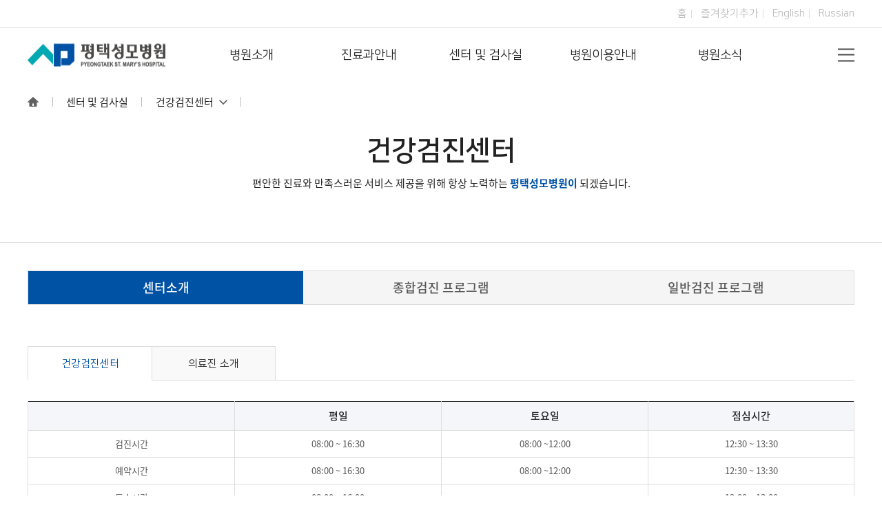

--- FILE ---
content_type: text/html
request_url: https://www.ptsm.co.kr/sub03/sub01.php
body_size: 36614
content:
<!DOCTYPE html>
<head>
<meta http-equiv="X-UA-Compatible" content="IE=edge,chrome=1" />
<meta name="viewport" content="user-scalable=yes, maximum-scale=1.0, minimum-scale=0.25, width=1200">
<script src="https://ajax.googleapis.com/ajax/libs/jquery/1.11.2/jquery.min.js"></script>
<!--[if lt IE 9]>
  <script src="/css/js/selectivizr-min.js"></script>
  <script src="/css/js/selectivizr.js"></script>
<![endif]-->

<!-- 호환성 보기 제거 메타 -->
<meta http-equiv="X-UA-Compatible" content="IE=edge,chrome=1" />

<!-- 사이트 전체 기본 문자셋 지정 -->
<meta http-equiv="Content-Type" content="text/html; charset=utf-8">

<!-- 캐쉬 사용하지 않음 메타 -->
<meta http-equiv="Cache-Control" content="no-cache"/>
<meta http-equiv="Expires" content="0"/>
<meta http-equiv="Pragma" content="no-cache"/>

<!-- <meta name="robots" content="noindex,nofollow"> -->

<!-- 페이스북 관련 메타 
<meta property="og:image" content=""/>
<meta property="og:title" content="[Gn글로벌]"/>
<meta property="og:description" content=""/>
<meta property="og:type" content="website" />-->

<!-- 트위터 관련 메타 -->
<meta name="twitter:title"          content="[Gn글로벌] ">
<meta name="twitter:image"          content="">
<meta name="twitter:description"    content="">

<!-- 네이버 사이트 등록 관련 메타 -->
<meta name="naver-site-verification" content="de380bca46724f9174410e19804a3917b02dc13b" />
<meta name="description" content="환자존중과 정직한진료를 추구하는 평택성모병원입니다.">
<meta property="og:type" content="website">
<meta property="og:title" content="평택성모병원">
<meta property="og:description" content="환자존중과 정직한진료를 추구하는 평택성모병원입니다. ">
<meta property="og:image" content="http://www.ptsm.co.kr/images/main/logo_naver.jpg">
<meta property="og:url" content="http://www.ptsm.co.kr/">
<link rel="canonical" href="http://www.ptsm.co.kr/">

<!-- 공통 CSS 파일 -->
<link rel="stylesheet" href="/GnCommon/css/common.css" type="text/css">

<!-- 쇼핑몰 상품문의 / 사용후기 게시판 -->

<!-- 매장현황 게시판 스킨 -->
<link rel="stylesheet" href="/GnCommon/css/agency_search_bbs.css" type="text/css">

<!-- 커스텀 페이징 전용 CSS -->
<link rel="stylesheet" href="/GnCommon/css/custom_paging.css" type="text/css">

<!-- 기존 달력 -->
<link rel="stylesheet" href="/GnCommon/css/calendar-eraser_lim.css" type="text/css">
<link rel="stylesheet" href="/GnCommon/css/calender_jquery.css" type="text/css">
<!-- Gn 솔루션 자바스크립트 function -->
<script type='text/javascript' src='/GnCommon/js/javascript.js'></script>

<!-- jQuery 1.7 압축버젼 -->
<script type="text/javascript" src="/GnCommon/js/jquery-1.7.min.js"></script>
<!-- <script type="text/javascript" src="/GnCommon/js/jquery.min.js"></script> -->

<!-- jQuery 애니메이션 (가속,탄력) 효과관련 추가 스크립트 -->
<script type="text/javascript" src="/GnCommon/js/jquery.easing.min.js"></script>

<!-- 모바일 카카오톡 링크 관련 -->
<script type='text/javascript' src='/GnCommon/js/kakao.link.js'></script>

<!-- 기존달력 -->
<script type='text/javascript' src='/GnCommon/js/calendar-eraser_lim.js'></script>

<!-- <title>Gn글로벌 - 홈페이지</title> -->
<title>평택성모병원</title>
<!-- ------------------------------------------------------------- [ 디자인 CSS 영역 - S ] ------------------------------------------------------------- -->

<link rel="stylesheet" href="/css/style.css" type="text/css">			<!-- 디자인 CSS -->
<link rel="stylesheet" href="/css/style_ex1.css" type="text/css">		<!-- 추가 CSS -->
<link rel="stylesheet" href="/css/font.css" type="text/css">		<!-- 추가 CSS -->
<link rel="stylesheet" href="/css/skin.css" type="text/css">		<!-- 스킨 CSS -->
<link rel="stylesheet" href="/css/main_slider.css" />
<script type="text/javascript" src="/css/js/bxslider.js"></script>
<link rel="stylesheet" href="/css/slick.css" />
<script type="text/javascript" src="/css/js/slick.min.js"></script>
<script src="https://unpkg.com/swiper/swiper-bundle.min.js"></script>

<link rel="stylesheet" href="https://unpkg.com/swiper/swiper-bundle.min.css" />
<link href="https://cdn.jsdelivr.net/npm/remixicon@4.7.0/fonts/remixicon.css" rel="stylesheet"/>
<link rel="stylesheet" type="text/css" href="https://cdn.jsdelivr.net/gh/moonspam/NanumSquare@1.0/nanumsquare.css">


<!-- ------------------------------------------------------------- [ 디자인 CSS 영역 - E ] ------------------------------------------------------------- -->
</head>

<body leftmargin="0" topmargin="0">
<DIV ID="objContents">
<script type="text/javascript">
$(document).ready(function() {
	$('#favorite').on('click', function(e) {
		var bookmarkURL = window.location.href; var bookmarkTitle = document.title; var triggerDefault = false; if (window.sidebar && window.sidebar.addPanel) {
			// Firefox version < 23
			window.sidebar.addPanel(bookmarkTitle, bookmarkURL, '');
		} else if ((window.sidebar && (navigator.userAgent.toLowerCase().indexOf('firefox') > -1)) || (window.opera && window.print)) {
			// Firefox version >= 23 and Opera Hotlist
			var $this = $(this); $this.attr('href', bookmarkURL);
			$this.attr('title', bookmarkTitle);
			$this.attr('rel','sidebar');
			$this.off(e);
			triggerDefault = true;
		} else if (window.external && ('AddFavorite' in window.external)) {
			// IE Favorite
			window.external.AddFavorite(bookmarkURL, bookmarkTitle);
		} else {
			// WebKit - Safari/Chrome
			alert((navigator.userAgent.toLowerCase().indexOf('mac') != -1 ? 'Cmd' : 'Ctrl') + '+D 키를 눌러 즐겨찾기에 등록하실 수 있습니다.');
		}
		  return triggerDefault;
	});
});
</script>
<div id="wrap">
	<div id="header">
		<div class="h_top header_off">
			<div class="inner">
				<ul>
					<li><a href="/main.php">홈</a></li>
					<li><a href="javascript:" id="favorite">즐겨찾기추가</a></li>
					<li><a href="/e_main.php">English</a></li>
					<li><a href="/r_main.php">Russian</a></li>
				</ul>
			</div><!-- inner -->
		</div><!-- h_top -->
	 <div class="h_bot">
		<div class="inner">
			<h1 class="logo"><a href="/main.php"><img src="/images/main/logo.jpg" alt="평택성모병원" class="off"><img src="/images/main/logo_on.png" alt="평택성모병원" class="on"></a></h1>
			<div class="gnb">
				<ul>
					<li><a href="/sub01/sub01.php">병원소개</a></li>
					<li><a href="/sub02/intro.php">진료과안내</a></li>
					<li><a href="/sub03/sub01.php">센터 및 검사실</a></li>
					<li><a href="/sub04/sub01.php">병원이용안내</a></li>
					<li><a href="/bbs/board.php?tbl=bbs51">병원소식</a></li>
				</ul>
			</div><!-- gnb -->
			<!-- <div class="search_bar"><a href="#"><img src="/images/main/search_bar.jpg" alt="" class="off"><img src="/images/main/search_bar_on.png" alt="" class="on"></a></div> -->
			<div class="hambar">
				<a href="javascript:void(0)">
					<span></span>
					<span></span>
					<span></span>
				</a>
			</div><!-- hambar -->
		</div><!-- inner -->
	 </div><!-- h_bot -->
	</div><!-- header -->
<div class="gnb_pos">
<div class="gnb_menu">
	<div class="inner">
	<ul>
		<li><!-- 병원소개 -->
			<ul class="gnb_list">
				<li><a href="/sub01/sub01.php">설립목적(인사말)</a></li>
				<li><a href="/sub01/sub02.php">연혁</a></li>
				<li><a href="/sub01/sub03.php">설립이념</a></li>
				<li><a href="/sub01/sub07.php">안전보건경영방침</a></li>
			</ul>
		</li>
		<li>
			<ul class="gnb_list">
				<li><a href="/product/list.php?ca_id=10">내과</a>
					<div class="gnb_dep03">
						<ul>
							<li><a href="/product/list.php?ca_id=10">소화기내과</a></li>
							<li><a href="/product/list.php?ca_id=20">호흡기내과</a></li>
							<li><a href="/product/list.php?ca_id=30">신장내과</a></li>
							<li><a href="/product/list.php?ca_id=40">심장내과</a></li>
							<li><a href="/product/list.php?ca_id=50">류마티스내과</a></li>
							<li><a href="/product/list.php?ca_id=60">내분비내과</a></li>
							<!-- <li><a href="/product/list.php?ca_id=70">감염관리실</a></li> -->
							<!-- <li><a href="/product/list.php?ca_id=o0">혈액종양내과</a></li> -->
						</ul>
					</div>
				</li>
				<!-- <li><a href="/product/list.php?ca_id=n0">가정의학과</a>
					<div class="gnb_dep03">
						<ul>
							<li><a href="/product/list.php?ca_id=n0">의료진</a></li>
							<li><a href="/product/schedule.php?ca_id=n0">진료시간</a></li>
							<li><a href="/sub02/sub01_Minfo_n0.php?ca_id=n0">진료안내</a></li>
						</ul>
					</div>
				</li> -->
				<li><a href="/product/list.php?ca_id=80">외과</a>
					<div class="gnb_dep03">
						<ul>
							<li><a href="/product/list.php?ca_id=80">의료진</a></li>
							<li><a href="/product/schedule.php?ca_id=80">진료시간</a></li>
							<li><a href="/sub02/sub01_Minfo08_3.php?ca_id=80">진료안내</a></li>
						</ul>
					</div>
				</li>
				<li><a href="/product/list.php?ca_id=s0">흉부외과</a>
					<div class="gnb_dep03">
						<ul>
							<li><a href="/product/list.php?ca_id=s0">의료진</a></li>
							<li><a href="/product/schedule.php?ca_id=s0">진료시간</a></li>
							<li><a href="/sub02/sub01_Minfo25_3.php?ca_id=s0">진료안내</a></li>
						</ul>
					</div>
				</li>
				<li><a href="/product/list.php?ca_id=90">이비인후과</a>
					<div class="gnb_dep03">
						<ul>
							<li><a href="/product/list.php?ca_id=90">의료진</a></li>
							<li><a href="/product/schedule.php?ca_id=90">진료시간</a></li>
							<li><a href="/sub02/sub01_Minfo09_3.php?ca_id=90">진료안내</a></li>
						</ul>
					</div>
				</li>
				<li><a href="/product/list.php?ca_id=a0">산부인과</a>
					<div class="gnb_dep03">
						<ul>
							<li><a href="/product/list.php?ca_id=a0">의료진</a></li>
							<li><a href="/product/schedule.php?ca_id=a0">진료시간</a></li>
							<li><a href="/sub02/sub01_Minfo10_3.php?ca_id=a0">진료안내</a></li>
						</ul>
					</div>
				</li>
				<li><a href="/product/list.php?ca_id=b0">소아청소년과</a>
					<div class="gnb_dep03">
						<ul>
							<li><a href="/product/list.php?ca_id=b0">의료진</a></li>
							<li><a href="/product/schedule.php?ca_id=b0">진료시간</a></li>
							<li><a href="/sub02/sub01_Minfo11_3.php?ca_id=b0">진료안내</a></li>
						</ul>
					</div>
				</li>
				<li><a href="/product/list.php?ca_id=c0">정형외과</a>
					<div class="gnb_dep03">
						<ul>
							<li><a href="/product/list.php?ca_id=c0">의료진</a></li>
							<li><a href="/product/schedule.php?ca_id=c0">진료시간</a></li>
							<li><a href="/sub02/sub01_Minfo12_3.php?ca_id=c0">진료안내</a></li>
						</ul>
					</div>
				</li>
				<li><a href="/product/list.php?ca_id=d0">신경외과</a>
					<div class="gnb_dep03">
						<ul>
							<li><a href="/product/list.php?ca_id=d0">의료진</a></li>
							<li><a href="/product/schedule.php?ca_id=d0">진료시간</a></li>
							<li><a href="/sub02/sub01_Minfo13_3.php?ca_id=d0">진료안내</a></li>
						</ul>
					</div>
				</li>
				<li><a href="/product/list.php?ca_id=e0">신경과</a>
					<div class="gnb_dep03">
						<ul>
							<li><a href="/product/list.php?ca_id=e0">의료진</a></li>
							<li><a href="/product/schedule.php?ca_id=e0">진료시간</a></li>
							<li><a href="/sub02/sub01_Minfo14_3.php?ca_id=e0">진료안내</a></li>
						</ul>
					</div>
				</li>
				<li><a href="/product/list.php?ca_id=f0">비뇨의학과</a>
					<div class="gnb_dep03">
						<ul>
							<li><a href="/product/list.php?ca_id=f0">의료진</a></li>
							<li><a href="/product/schedule.php?ca_id=f0">진료시간</a></li>
							<li><a href="/sub02/sub01_Minfo15_3.php?ca_id=f0">진료안내</a></li>
						</ul>
					</div>
				</li>
				<li><a href="/product/list.php?ca_id=g0">치과</a>
					<div class="gnb_dep03">
						<ul>
							<li><a href="/product/list.php?ca_id=g0">의료진</a></li>
							<li><a href="/product/schedule.php?ca_id=g0">진료시간</a></li>
							<li><a href="/sub02/sub01_Minfo16_3.php?ca_id=g0">진료안내</a></li>
						</ul>
					</div>
				</li>
				<li><a href="/product/list.php?ca_id=h0">정신건강의학과</a>
					<div class="gnb_dep03">
						<ul>
							<li><a href="/product/list.php?ca_id=h0">의료진</a></li>
							<li><a href="/product/schedule.php?ca_id=h0">진료시간</a></li>
							<li><a href="/sub02/sub01_Minfo17_3.php?ca_id=h0">진료안내</a></li>
						</ul>
					</div>
				</li>
				<li><a href="/product/list.php?ca_id=i0">응급의학과</a>
					<div class="gnb_dep03">
						<ul>
							<li><a href="/product/list.php?ca_id=i0">의료진</a></li>
							<li><a href="/product/schedule.php?ca_id=i0">진료시간</a></li>
							<li><a href="/sub02/sub01_Minfo18_3.php?ca_id=i0">진료안내</a></li>
						</ul>
					</div>
				</li>
				<li><a href="/product/list.php?ca_id=j0">영상의학과</a>
					<div class="gnb_dep03">
						<ul>
							<li><a href="/product/list.php?ca_id=j0">의료진</a></li>
							<li><a href="/product/schedule.php?ca_id=j0">진료시간</a></li>
							<li><a href="/sub02/sub01_Minfo19_3.php?ca_id=j0">진료안내</a></li>
						</ul>
					</div>
				</li>
				<li><a href="/product/list.php?ca_id=k0">마취통증의학과</a>
					<div class="gnb_dep03">
						<ul>
							<li><a href="/product/list.php?ca_id=k0">의료진</a></li>
							<li><a href="/product/schedule.php?ca_id=k0">진료시간</a></li>
							<li><a href="/sub02/sub01_Minfo20_3.php?ca_id=k0">진료안내</a></li>
						</ul>
					</div>
				</li>
				<li><a href="/product/list.php?ca_id=l0">진단검사의학과</a>
					<div class="gnb_dep03">
						<ul>
							<li><a href="/product/list.php?ca_id=l0">의료진</a></li>
							<li><a href="/product/schedule.php?ca_id=l0">진료시간</a></li>
							<li><a href="/sub02/sub01_Minfo21_3.php?ca_id=l0">진료안내</a></li>
						</ul>
					</div>
				</li>
				<li><a href="/product/list.php?ca_id=m0">직업환경의학과</a>
					<div class="gnb_dep03">
						<ul>
							<li><a href="/product/list.php?ca_id=m0">의료진</a></li>
							<li><a href="/product/schedule.php?ca_id=m0">진료시간</a></li>
							<li><a href="/sub02/sub01_Minfo22_3.php?ca_id=m0">진료안내</a></li>
							<li><a href="/bbs/board.php?tbl=bbs21">특수건강검진</a></li>
						</ul>
					</div>
				</li>
				<!-- <li><a href="/product/list.php?ca_id=o0">혈액종양내과</a>
					<div class="gnb_dep03">
						<ul>
							<li><a href="/product/list.php?ca_id=o0">의료진</a></li>
							<li><a href="/product/schedule.php?ca_id=o0">진료시간</a></li>
							<li><a href="/sub02/sub01_Minfo22_3.php?ca_id=o0">진료안내</a></li>
						</ul>
					</div>
				</li> -->
			</ul>
		</li><!-- 진료과안내 -->
		<li>
			<ul class="gnb_list">
				<li><a href="/sub03/sub01.php">건강검진센터</a>
					<div class="gnb_dep03">
						<ul>
							<li><a href="/sub03/sub01.php">센터소개</a></li>
							<li><a href="/sub03/sub01_2.php">종합검진 프로그램</a></li>
							<li><a href="/sub03/sub01_3.php">일반검진 프로그램</a></li>
						</ul>
					</div>
				</li>
				<li><a href="/sub03/sub02.php">척추·관절센터</a>
					<div class="gnb_dep03">
						<ul>
							<li><a href="/sub03/sub02.php">척추·관절센터</a></li>
							<li><a href="/product/list.php?ca_id=p0">의료진</a></li>
						<!-- 	<li><a href="/product/schedule.php?ca_id=p0">진료시간</a></li> -->
						</ul>
					</div>
				</li>
				<li><a href="/sub03/sub03.php">심·뇌·혈관센터</a>
					<div class="gnb_dep03">
						<ul>
							<li><a href="/sub03/sub03.php">심·뇌·혈관센터</a></li>
							<li><a href="/product/list.php?ca_id=q0">의료진</a></li>
							<!-- <li><a href="/product/schedule.php?ca_id=q0">진료시간</a></li> -->
						</ul>
					</div>
				</li>
				<li><a href="/sub03/sub04.php">인공신장센터</a>
					<div class="gnb_dep03">
						<ul>
							<li><a href="/sub03/sub04.php">인공신장센터</a></li>
							<li><a href="/product/list.php?ca_id=r0">의료진</a></li>
							<!-- <li><a href="/product/schedule.php?ca_id=r0">진료시간</a></li> -->
						</ul>
					</div>
				</li>
				<li><a href="/sub03/sub05.php">심리검사실</a></li>
				<li><a href="/sub03/sub06.php">청력검사실</a></li>
				<li><a href="/sub03/sub07.php">수면다원검사실</a></li>
				<li><a href="/sub03/sub08.php">순환기계검사실</a>
					<div class="gnb_dep03">
						<ul>
							<li><a href="/sub03/sub08.php">심전도실</a></li>
							<li><a href="/sub03/sub08_2.php">운동부하검사실</a></li>
							<li><a href="/sub03/sub08_3.php">심장초음파실</a></li>
						</ul>
					</div>
				</li>
				<li><a href="/sub03/sub09.php">호흡기계검사실</a></li>
				<li><a href="/sub03/sub10.php">뇌신경계검사실</a>
					<div class="gnb_dep03">
						<ul>
							<li><a href="/sub03/sub10.php">뇌파검사실</a></li>
							<li><a href="/sub03/sub10_2.php">인지기능검사실</a></li>
							<li><a href="/sub03/sub10_3.php">뇌혈류 초음파 검사실</a></li>
							<li><a href="/sub03/sub10_4.php">근전도검사실</a></li>
						</ul>
					</div>
				</li>
				<li><a href="/sub03/sub11.php">로봇수술센터</a></li>
			</ul>
		</li><!-- 특성화 센터 -->
		
		<li>
			<ul class="gnb_list">
				<li><a href="/sub04/sub01.php">입원/퇴원/병문안안내</a>
					<div class="gnb_dep03">
						<ul>
							<li><a href="/sub04/sub01.php">입원안내</a></li>
							<li><a href="/sub04/sub01_2.php">퇴원안내</a></li>
							<li><a href="/sub04/sub01_3.php">병문안안내</a></li>
						</ul>
					</div>
				</li>
				<li><a href="/sub04/sub02.php">서류발급안내</a>
					<div class="gnb_dep03">
						<ul>
							<li><a href="/sub04/sub02.php">제증명발급안내</a></li>
							<li><a href="/sub04/sub02_2.php">의무기록사본 발급안내</a></li>
							<!--<li><a href="/sub04/sub02_3.php">영상자료 발급안내</a></li>-->
							<li><a href="/sub04/sub02_4.php">병리검사슬라이드 발급안내</a></li>
							<li><a href="/sub04/sub02_5.php">대리처방발급안내</a></li>
						</ul>
					</div>
				</li>
				<li><a href="/sub04/sub03.php">외래진료&예약안내</a></li>
				<li><a href="/sub04/sub05.php">환자권리장전</a>
					<div class="gnb_dep03">
						<ul>
							<li><a href="/sub04/sub05.php">환자의 권리</a></li>
							<li><a href="m/sub04/sub05_2.php">환자의 의무</a></li>
						</ul>
					</div>
				</li>
				<li><a href="/bbs/board.php?tbl=bbs47">비급여수가</a></li>
				<li><a href="/sub01/sub05.php">병원층별안내</a></li>
				<li><a href="/sub01/sub04.php">찾아오시는길</a></li>
				<li><a href="/sub04/sub06.php">주차안내</a></li>
				<li><a href="/sub04/sub08.php">부대시설안내</a></li>
				<li><a href="/sub04/sub04_2.php">간호∙간병통합서비스</a></li>
			</ul>
		</li><!-- 병원이용안내 -->
		
		<li><!-- 병원소식 -->
			<ul class="gnb_list">
				<li><a href="/bbs/board.php?tbl=bbs51">공지사항</a></li>
				<li><a href="/bbs/board.php?tbl=bbs16">교육ㆍ행사</a></li>
				<li><a href="/bbs/board.php?tbl=bbs52">채용정보</a></li>
			</ul>
		</li>
	</ul>
 </div><!-- inner -->
</div><!-- gnb_menu -->

<script type="text/javascript">

$('.gnb').mouseenter(function(){
	$('.gnb_menu').stop(true,true).slideDown()
})
$('.gnb li').mouseenter(function(){
	$(this).addClass('on')
	$('.gnb li').not(this).removeClass('on')
})
var gnt = $('.gnb li').length
var cnt = 0;
$('.gnb_menu .inner > ul > li').mouseenter(function(){
	$(this).addClass('active')
	$('.gnb_menu .inner  > ul > li').not(this).removeClass('active')
	if($('.gnb_menu .inner  > ul > li').hasClass('active')){
		cnt = $(this).index()
		$('.gnb li').removeClass('on').eq(cnt).addClass('on')
	}
})


$('.gnb_menu').mouseleave(function(){
	$('.gnb_menu').stop(true,true).slideUp()
		$('.gnb li').removeClass('on')
})
$('.main_pop_wrap').mouseenter(function(){
	$('.gnb_menu').stop(true,true).slideDown()
		$('.gnb_menu').stop(true,true).slideUp()
		$('.gnb li').removeClass('on')
})
</script>
<div class="gnb_bg">
	<div class="inner">
		<ul>
			<li class="f_gnb ">병원소개</li>
			<li><a href="/sub01/sub01.php">설립목적(인사말)</a></li>
			<li><a href="/sub01/sub02.php">연혁</a></li>
			<li><a href="/sub01/sub03.php">설립이념</a></li>
			<li><a href="/sub01/sub07.php">안전보건경영방침</a></li>
		</ul>
		<ul>
			<li class="f_gnb">진료과안내</li>
			<li><a href="/product/list.php?ca_id=10">내과</a></li>
			<li class="opacity"><a href="/product/list.php?ca_id=10">소화기내과</a></li>
			<li class="opacity"><a href="/product/list.php?ca_id=20">호흡기내과</a></li>
			<li class="opacity"><a href="/product/list.php?ca_id=30">신장내과</a></li>
			<li class="opacity"><a href="/product/list.php?ca_id=40">심장내과</a></li>
			<li class="opacity"><a href="/product/list.php?ca_id=50">류마티스내과</a></li>
			<li class="opacity"><a href="/product/list.php?ca_id=60">내분비내과</a></li>
			<!-- <li class="opacity"><a href="/product/list.php?ca_id=70">감염관리실</a></li>
			<li class="opacity opa_la"><a href="/product/list.php?ca_id=o0">혈액종양내과</a></li>
			<li><a href="/product/list.php?ca_id=n0">가정의학과</a></li> -->
			<li><a href="/product/list.php?ca_id=80">외과</a></li>
			<li><a href="/product/list.php?ca_id=s0">흉부외과</a></li>
			<li><a href="/product/list.php?ca_id=90">이비인후과</a></li>
			<li><a href="/product/list.php?ca_id=a0">산부인과</a></li>
			<li><a href="/product/list.php?ca_id=b0">소아청소년과</a></li>
			<li><a href="/product/list.php?ca_id=c0">정형외과</a></li>
			<li><a href="/product/list.php?ca_id=d0">신경외과</a></li>
			<li><a href="/product/list.php?ca_id=e0">신경과</a></li>
			<li><a href="/product/list.php?ca_id=f0">비뇨의학과</a></li>
			<li><a href="/product/list.php?ca_id=g0">치과</a></li>
			<li><a href="/product/list.php?ca_id=h0">정신건강의학과</a></li>
			<li><a href="/product/list.php?ca_id=i0">응급의학과</a></li>
			<li><a href="/product/list.php?ca_id=j0">영상의학과</a></li>
			<li><a href="/product/list.php?ca_id=k0">마취통증의학과</a></li>
			<li><a href="/product/list.php?ca_id=l0">진단검사의학과</a></li>
			<li><a href="/product/list.php?ca_id=m0">직업환경의학과</a></li>
		</ul>
		<ul>
			<li class="f_gnb">센터 및 검사실</li>
			<li><a href="/sub03/sub01.php">건강검진센터</a></li>
			<li class="opacity"><a href="/sub03/sub01.php">센터소개</a></li>
			<li class="opacity"><a href="/sub03/sub01_2.php">종합검진프로그램</a></li>
			<li class="opacity opa_la"><a href="/sub03/sub01_3.php">일반검진프로그램</a></li>
			<li><a href="/sub03/sub02.php">척추 ∙ 관절센터</a></li>
			<li><a href="/sub03/sub03.php">심∙뇌∙혈관센터</a></li>
			<li><a href="/sub03/sub04.php">인공신장센터</a></li>
			<li><a href="/sub03/sub05.php">심리검사실</a></li>
			<li><a href="/sub03/sub06.php">청력검사실</a></li>
			<li><a href="/sub03/sub07.php">수면다원검사실</a></li>
			<li><a href="/sub03/sub08.php">순환기계검사실</a></li>
			<li><a href="/sub03/sub09.php">호흡기계검사실</a></li>
			<li><a href="/sub03/sub10.php">뇌신경계검사실</a></li>
			<li><a href="/sub03/sub11.php">로봇수술센터</a></li>
		</ul>
		
		<ul>
			<li class="f_gnb">병원이용안내</li>
			<li><a href="/sub04/sub01.php">입원/퇴원/병문안안내</a></li>
			<li class="opacity"><a href="/sub04/sub01.php">입원안내</a></li>
			<li class="opacity"><a href="/sub04/sub01_2.php">퇴원안내</a></li>
			<li class="opacity opa_la"><a href="/sub04/sub01_3.php">병문안안내</a></li>
			<li><a href="/sub04/sub02.php">서류발급안내</a></li>
			<li class="opacity"><a href="/sub04/sub02.php">제증명발급안내</a></li>
			<li class="opacity"><a href="/sub04/sub02_2.php">의무기록사본 발급안내</a></li>
			<li class="opacity"><a href="/sub04/sub02_4.php">병리검사 슬라이드 발급안내</a></li>
			<li class="opacity opa_la"><a href="/sub04/sub02_5.php">대리처방 발급안내</a></li>
			<li><a href="/sub04/sub03.php">외래진료&예약안내</a></li>
			<li><a href="/sub04/sub04_2.php">간호∙간병통합서비스</a></li>
			<li><a href="/sub04/sub05.php">환자권리장전</a></li>
			<li class="opacity"><a href="/sub04/sub05.php">환자의 권리</a></li>
			<li class="opacity opa_la"><a href="/sub04/sub05_2.php">환자의 의무</a></li>
			<li><a href="/bbs/board.php?tbl=bbs47">비급여수가</a></li>
			<li><a href="/sub01/sub05.php">병원층별안내</a></li>
			<li><a href="/sub01/sub04.php">찾아오시는길</a></li>
			<li><a href="/sub04/sub06.php">주차안내</a></li>
			<li><a href="/sub04/sub08.php">부대시설안내</a></li>
			
			<li class="f_gnb f_gnb_ne">병원소식</li>
			<li><a href="/bbs/board.php?tbl=bbs51">공지사항</a></li>
			<li><a href="/bbs/board.php?tbl=bbs16">교육ㆍ행사</a></li>
			<li><a href="/bbs/board.php?tbl=bbs52">채용정보</a></li>
		</ul>
	</div><!-- inner -->
</div><!-- gnb_bg -->


</div>

<div class="tab_menu">
	<div class="inner">
			<div class="tab_home">
		<a href="/main.php"><img src="/images/sub/home_icon.png" alt="" /></a>
	</div>
<ul class="menu clfix">
	
	<li class="menulink01">
		<a href="#none">센터 및 검사실</a>
	<!-- 	<ul>
			<li class='#none'><a href="/sub01/sub01.php">병원소개</a></li>
			<li class='#none'><a href="/sub02/sub01.php">진료과안내</a></li>
			<li class='on'><a href="/sub03/sub01.php">특성화센터</a></li>
			<li class='#none'><a href="/sub04/sub01.php">진료/예약안내</a></li>
			<li class='#none'><a href="/sub05/sub01.php">고객센터</a></li>
			<li class='#none'><a href="/sub06/sub01.php">직원건의 게시판</a></li>
		</ul> -->
	</li><!--// menulink01 -->

	
	
	
	<!--  -->

			
	<li class="menulink02">
		<a href="#none">건강검진센터</a>
		<ul>
			<li class='on'><a href="/sub03/sub01.php">검진센터</a></li>
			<li class='#none'><a href="/sub03/sub02.php">척추 ∙ 관절센터</a></li>
			<li class='#none'><a href="/sub03/sub03.php">심∙뇌∙혈관센터</a></li>
			<li class='#none'><a href="/product/list.php?ca_id=r0">인공신장센터</a></li>
			<li class='#none'><a href="/sub03/sub05.php">심리검사실</a></li>
			<li class='#none'><a href="/sub03/sub06.php">청력검사실</a></li>
			<li class='#none'><a href="/sub03/sub07.php">수면다원검사실</a></li>
			<li class='#none'><a href="/sub03/sub08.php">순환기계검사실</a></li>
			<li class='#none'><a href="/sub03/sub09.php">호흡기계검사실</a></li>
			<li class='#none'><a href="/sub03/sub10.php">뇌신경계검사실</a></li>
			<li class='#none'><a href="/sub03/sub11.php">로봇수술센터</a></li>
		</ul>
	</li><!--// menulink02 -->
	
	
	
	
	
	
	
	<!--  -->


</ul><!-- //menu -->


<script type="text/javascript">
$(document).ready(function(){
$('.menulink01').click(function(){
	$(this).find('ul').stop().slideToggle();
	$(this).toggleClass('on');
	$('.menu > li').not(this).find('ul').slideUp();
	$('.menu > li').not(this).removeClass('on');
});
$('.menulink02').click(function(){
	$(this).find('ul').stop().slideToggle();
	$(this).toggleClass('on');
	$('.menu > li').not(this).find('ul').slideUp();
	$('.menu > li').not(this).removeClass('on');
});
$('.menulink03').click(function(){
	$(this).find('ul').stop().slideToggle();
	$(this).toggleClass('on');
	$('.menu > li').not(this).find('ul').slideUp();
	$('.menu > li').not(this).removeClass('on');
});
});
</script>	</div>
</div><!-- tab_menu -->
<div class="sub_visual">
	<div class="inner">
		<div class="txt">
						<strong>건강검진센터</strong>
						<p>편안한 진료와 만족스러운 서비스 제공을 위해 항상 노력하는 <em>평택성모병원이 </em>되겠습니다.</p>
		</div>
	</div><!-- inner -->
</div><!-- sub_visual -->

<div id="sub_content">
	<div class="contop"><strong></strong></div>
	<div class="conbody">
		<div class="inner">
			<div class="sub_tab">
				<div class="inner">
					<!--  -->


<ul class="menu03">
	<li class='on'><a href="/sub03/sub01.php">센터소개</a></li>
	<li class='#none'><a href="/sub03/sub01_2.php">종합검진 프로그램</a></li>
	<li class='#none'><a href="/sub03/sub01_3.php">일반검진 프로그램</a></li>
</ul>














				</div><!-- inner -->
			</div><!-- sub_tab -->

<div class="sub0301_2_wrap sub0303_wrap">
	<div class="sec1">
		<ul class="tabs">
			<li data-id="con1" class="on" onclick="location.href='/sub03/sub01.php'" style="cursor: pointer;">건강검진센터</li>
			<li data-id="con2" onclick="location.href='/sub03/sub01_4.php'" style="cursor: pointer;">의료진 소개</li>
		</ul>
		<div id="con1" class="content on">
			<div class="sub0301_wrap">
				<div class="sec01">
					<table class="tbl03">
						<colgroup>
							<col width="25%">
							<col width="25%">
							<col width="25%">
							<col width="25%">
						</colgroup>
						<tbody>
							<tr>
								<th></th>
								<th>평일</th>
								<th>토요일</th>
								<th>점심시간</th>
							</tr>
							<tr>
								<td>검진시간</td>
								<td>08:00 ~ 16:30</td>
								<td>08:00 ~12:00</td>
								<td>12:30 ~ 13:30</td>
							</tr>
							<tr>
								<td>예약시간</td>
								<td>08:00 ~ 16:30</td>
								<td>08:00 ~12:00</td>
								<td>12:30 ~ 13:30</td>
							</tr>
							<tr>
								<td>특수시간</td>
								<td>08:00 ~ 16:00</td>
								<td>-</td>
								<td>12:00 ~ 13:00</td>
							</tr>
						</tbody>
					</table>
					<div>
						<p>건강검진 센터 예약팀 <b><img src="/images/sub/sub0301_icon01.png" alt="">1800-8800</b> 연결후 내선 2번</p>
					</div>
				</div>
				<div class="banner mt20">
					<a href="https://eo-m.com/2023/HSP/HSP_Controller.asp?part=nfc&mehId=GV4886&mtype=1" target="_blank"><img src="/images/sub/sub0301_kakao_banner.jpg" alt="" style="width:100%"></a>
				</div>
				<div class="sec02">
					<div class="inner">
						<h5 class="tit01">평택 성모병원의특별함</h5>
						<div class="con01">
							<ul class="top">
								<li>
									<div class="img"><img src="/images/sub/sub0301_icon02.png" alt=""></div>
									<p>편안하고 넓은 공간</p>
								</li>
								<li>
									<div class="img"><img src="/images/sub/sub0301_icon03.png" alt=""></div>
									<p>대학병원급 장비보유</p>
								</li>
								<li>
									<div class="img"><img src="/images/sub/sub0301_icon04.png" alt=""></div>
									<p>외래진료연계</p>
								</li>
							</ul>
							<ul class="bottom">
								<li>넓은 공간에서 편안한 휴식과 최상의 <br>의료 서비스를 제공해드립니다.</li>
								<li>대학병원급 장비 SIEMENS사의 <br>MR(SIEMENS MAGNETOM AVANTO 18ch1.5T) 및 <br>CT(SIEMENS SOMATOMEefinition AS+ 128ch)를 <br>도입하여,신속하고 정확한 진단이 가능합니다.</li>
								<li>건강진단 후 이상이 발견되는 경우 외래진료와 <br>연결하여 빠르고 정확한치료를 받으실 수 있도록 <br>연계해 드립니다.</li>
							</ul>
						</div>
						<div class="con01">
							<ul class="top">
								<li>
									<div class="img"><img src="/images/sub/sub0301_icon05.png" alt=""></div>
									<p>사후관리시스템</p>
								</li>
								<li>
									<div class="img"><img src="/images/sub/sub0301_icon06.png" alt=""></div>
									<p>스마트 검진</p>
								</li>
							</ul>
							<ul class="bottom">
								<li>한번이라도 검사받은 검진기록은 고객의<br>평생건강관리를 위한 소중한 자료로 관리되며,<br>매년 검진 프로그램을 선택하고 검진결과와<br>생활 습관 개선에 대해 전문의의 조언을<br>받으실 때 중요한 참고자료가 됩니다.</li>
								<li>RFID 시스템 도입으로 고객님들의 프라이버시를 <br>보장하며 정확하고신속한 검진서비스를 <br>제공해드립니다.</li>
							</ul>
						</div>
					</div>
				</div>
				<div class="sec03">
					<h5 class="tit01">최첨단장비와 스마트한 검진 시스템</h5>
					<div>
						<em>넓고 편안한 공간</em>
						<ul>
							<li class="img"><img src="/images/sub/sub0301_img02.jpg" alt=""></li>
							<li class="img"><img src="/images/sub/sub0301_img03.jpg" alt=""></li>
						</ul>
					</div>	
					<div>
						<em>CT / MRI</em>
						<ul>
							<li class="img"><img src="/images/sub/sub0301_img04.jpg" alt=""></li>
							<li class="img"><img src="/images/sub/sub0301_img05.jpg" alt=""></li>
						</ul>
					</div>	
					<div>
						<em>RFID 스마트 검진 시스템</em>
						<ul>
							<li class="img"><img src="/images/sub/sub0301_img06.jpg" alt=""></li>
							<li class="img"><img src="/images/sub/sub0301_img07.jpg" alt=""></li>
						</ul>
					</div>	
					<div>
						<em>BMD 골민도 측정기 / Mammo 유방촬영</em>
						<ul>
							<li class="img"><img src="/images/sub/sub0301_img08.jpg" alt=""></li>
							<li class="img"><img src="/images/sub/sub0301_img09.jpg" alt=""></li>
						</ul>
					</div>	
				</div>
			</div>
		</div><!-- //con1 -->
		<!-- <div id="con2" class="content">
			

준비중입니다.
		</div> --><!-- //con2 -->
	</div>
</div>

				</div><!-- inner -->
		</div><!-- conbody -->
	</div><!-- sub_content -->

	<div class="section06">
		<div class="inner">
			<ul>
				<li><a href="/sub03/sub01.php">건강검진센터</a></li>
				<li><a href="/sub04/sub02.php">제증명발급</a></li>
				<li><a href="/sub04/sub05.php">환자권리와의무</a></li>
				<li><a href="/bbs/board.php?tbl=bbs47">비급여진료비</a></li>
				<li><a href="/sub06/check_id.php">직원건의게시판</a></li>
				<li><a href="/member/privacy.php">개인정보 처리방침/이용약관</a></li>
			</ul>
		</div><!-- inner -->
	</div><!-- section06 -->
	<div id="footer">
		<div class="inner">
			<div class="logo"><a href="/main.php"><img src="/images/main/f_logo.png" alt="" /></a></div>
			<div class="address">
				<p>경기도 평택시 평택로 284 우)450-818 평택성모병원    TEL: 1800-8800</p>
				<p class="copy">Copyright(c)2015 Sungmo hospital All right reserved</p>
			</div><!-- address -->
			<div class="family_wrap">
				<div class="family">
					<em>Family site</em>
					<ul>
												<li><a href="http://sungse.co.kr/" target="_blank">성세아이들병원</a></li>
												<li><a href="http://www.hbsungse.co.kr" target="_blank">한빛성세병원</a></li>
												<li><a href="#" target="_blank">평택성모병원</a></li>
											</ul>
				</div>
			</div><!-- family_wrap -->
		</div><!-- inner -->
	</div><!-- footer -->
</div><!-- wrap -->

</DIV>
<DIV ID="objSelection">
</DIV>

</body>
</html>


<!-- new post -->
<script src="http://dmaps.daum.net/map_js_init/postcode.v2.js"></script>
<script type="text/javascript" src="/addr_zip/Uzipjs/new_UzipJs.js"></script><!-- openDaumPostcode -->
<script type="text/javascript">

//family
$('#footer .family').click(function(){
	$(this).find('ul').stop(true,true).slideToggle();
	$(this).toggleClass('on');
});

//hambar
	$('.hambar').click(function(){
		$(this).toggleClass('on')
		$('.gnb_bg').slideToggle()
		$('.gnb_menu').removeClass('on')
		$('#header').toggleClass('hamon')
		$('#header').toggleClass('header_off')
		$('.h_bot').toggleClass('on')
		$('html').toggleClass('over')
		$('body').toggleClass('over')
		$('.gnb_menu').stop(true,true).slideUp()
		$('.gnb ul li').removeClass('on')
	});


var cnt = 0;
$('.gnb_menu > ul').hide().eq(0).show();
$('.gnb ul li').mouseenter(function() {
	cnt = $(this).index()
	$('.gnb ul li').removeClass('on').eq(cnt).addClass('on');
	$('.gnb_menu > ul').hide().eq(cnt).fadeIn();
	$('.gnb_menu').addClass('on');

});

$('.gnb_menu').mouseleave(function(){
	$(this).removeClass('on')
})
</script>

<!-- <script>
    $(function(){
        $(".sec1 ul li").click(function(){ 
            $(".sec1 ul li").removeClass('on');
            $(".sec1 .content").removeClass('on');
            $(this).addClass('on');
            $("#"+$(this).data('id')).addClass('on');
        });
    });
</script> -->





--- FILE ---
content_type: text/css
request_url: https://www.ptsm.co.kr/GnCommon/css/custom_paging.css
body_size: 2476
content:
/* 
* 커스텀 페이징 전용 CSS
* admin/lib/function.php - custom_paging() 함수 사용시 적용됨
*/

/* custom_paging 페이징 관련 */
.paginate {clear:both; position:relative; width:100%; height:23px; margin:0 auto;  text-align:center; box-sizing:border-box; }
.paginate li {display: inline-block; height:21px; /* line-height: 15px; */margin-left:3px; box-sizing:border-box;}
.paginate li a {display: inline-block;  color: #666666; height:23px; text-decoration: none; font-weight:bold; line-height:21px; 
font-size:13px; box-sizing:border-box;}
.paginate ul li strong {background: none repeat scroll 0 0 #666;  padding:0 7px;  height:23px; color: #FFFFFF; line-height:21px; display:inline-block; 
text-decoration:none; vertical-align: middle; border:1px solid #666; box-sizing:border-box;}
.over_page{border:1px solid #dbdbdb; height:23px;  line-height:21px;  padding:0 7px;  display:inline-block;  vertical-align: middle;  box-sizing:border-box;}
 
@media screen and (-webkit-min-device-pixel-ratio:0) {
.paginate {clear:both; position:relative; width:100%; height:23px; margin:0 auto;  text-align:center; box-sizing:border-box; }
.paginate li {display: inline-block; height:21px; /* line-height: 15px; */margin-left:3px; box-sizing:border-box;}
.paginate li a {display: inline-block;  color: #666666;  height:23px; text-decoration: none; font-weight:bold; line-height:21px; 
font-size:13px; box-sizing:border-box;}
.paginate ul li strong {background: none repeat scroll 0 0 #666;  padding:0 7px;  height:23px; color: #FFFFFF; line-height:21px; display:inline-block; 
text-decoration:none; vertical-align: middle; border:1px solid #666; box-sizing:border-box;}
.over_page{border:1px solid #dbdbdb; height:23px;  line-height:21px; padding:0 7px;   display:inline-block;  vertical-align: middle;  box-sizing:border-box;}
}

/* custom_paging 페이징 관련 (story_visual)*/
/* paging */
.paging_wrap{text-align:center; box-sizing:border-box;}
.paging_wrap:before, .paging_wrap:after{box-sizing:inherit;}
ul.paging{display:inline-block; font-size:0; }
ul.paging li{display:inline-block; margin:0 2px; vertical-align:middle; }
ul.paging li img{vertical-align:middle; }
ul.paging li a{display:block; width:25px; height:25px; border:1px solid #e3e3e3;  font-size:12px; color:#555555; line-height:23px; font-weight:bold; }
ul.paging li.page_arrow a{line-height:18px; }
ul.paging li.on{background:#555555; }
ul.paging li.on a{color:#ffffff; border:1px solid #7c7c7c; }

--- FILE ---
content_type: text/css
request_url: https://www.ptsm.co.kr/css/style.css
body_size: 140075
content:
/* Common **********************************************************************/
/* @import url(http://fonts.googleapis.com/earlyaccess/nanumgothic.css); <-- 기존에 있던 것 */
/*  Nanum Gothic (Korean) http://www.google.com/fonts/earlyaccess   */
@font-face {
  font-family: 'Nanum Gothic';
  font-style: normal;
  font-weight: 400;
  src: url(//themes.googleusercontent.com/static/fonts/earlyaccess/nanumgothic/v4/NanumGothic-Regular.eot);
  src: url(//themes.googleusercontent.com/static/fonts/earlyaccess/nanumgothic/v4/NanumGothic-Regular.eot?#iefix) format('embedded-opentype'),
       url(//themes.googleusercontent.com/static/fonts/earlyaccess/nanumgothic/v4/NanumGothic-Regular.woff2) format('woff2'),
       url(//themes.googleusercontent.com/static/fonts/earlyaccess/nanumgothic/v4/NanumGothic-Regular.woff) format('woff'),
       url(//themes.googleusercontent.com/static/fonts/earlyaccess/nanumgothic/v4/NanumGothic-Regular.ttf) format('truetype');
}
@font-face {
  font-family: 'Nanum Gothic';
  font-style: normal;
  font-weight: 700;
  src: url(//themes.googleusercontent.com/static/fonts/earlyaccess/nanumgothic/v4/NanumGothic-Bold.eot);
  src: url(//themes.googleusercontent.com/static/fonts/earlyaccess/nanumgothic/v4/NanumGothic-Bold.eot?#iefix) format('embedded-opentype'),
       url(//themes.googleusercontent.com/static/fonts/earlyaccess/nanumgothic/v4/NanumGothic-Bold.woff2) format('woff2'),
       url(//themes.googleusercontent.com/static/fonts/earlyaccess/nanumgothic/v4/NanumGothic-Bold.woff) format('woff'),
       url(//themes.googleusercontent.com/static/fonts/earlyaccess/nanumgothic/v4/NanumGothic-Bold.ttf) format('truetype');
}
@font-face {
  font-family: 'Nanum Gothic';
  font-style: normal;
  font-weight: 800;
  src: url(//themes.googleusercontent.com/static/fonts/earlyaccess/nanumgothic/v4/NanumGothic-ExtraBold.eot);
  src: url(//themes.googleusercontent.com/static/fonts/earlyaccess/nanumgothic/v4/NanumGothic-ExtraBold.eot?#iefix) format('embedded-opentype'),
       url(//themes.googleusercontent.com/static/fonts/earlyaccess/nanumgothic/v4/NanumGothic-ExtraBold.woff2) format('woff2'),
       url(//themes.googleusercontent.com/static/fonts/earlyaccess/nanumgothic/v4/NanumGothic-ExtraBold.woff) format('woff'),
       url(//themes.googleusercontent.com/static/fonts/earlyaccess/nanumgothic/v4/NanumGothic-ExtraBold.ttf) format('truetype');
}

@font-face { 
  font-family: 'Noto Sans KR'; 
  font-style: normal; 
  font-weight: 100; 
  src: url(//fonts.gstatic.com/ea/notosanskr/v2/NotoSansKR-Thin.woff2) format('woff2'), 
      url(//fonts.gstatic.com/ea/notosanskr/v2/NotoSansKR-Thin.woff) format('woff'), 
      url(//fonts.gstatic.com/ea/notosanskr/v2/NotoSansKR-Thin.otf) format('opentype'); 
} 
@font-face { 
  font-family: 'Noto Sans KR'; 
  font-style: normal; 
  font-weight: 300; 
  src: url(//fonts.gstatic.com/ea/notosanskr/v2/NotoSansKR-Light.woff2) format('woff2'), 
      url(//fonts.gstatic.com/ea/notosanskr/v2/NotoSansKR-Light.woff) format('woff'), 
      url(//fonts.gstatic.com/ea/notosanskr/v2/NotoSansKR-Light.otf) format('opentype'); 
} 
@font-face { 
  font-family: 'Noto Sans KR'; 
  font-style: normal; 
  font-weight: 400; 
  src: url(//fonts.gstatic.com/ea/notosanskr/v2/NotoSansKR-Regular.woff2) format('woff2'), 
        url(//fonts.gstatic.com/ea/notosanskr/v2/NotoSansKR-Regular.woff) format('woff'), 
        url(//fonts.gstatic.com/ea/notosanskr/v2/NotoSansKR-Regular.otf) format('opentype'); 
 } 
@font-face { 
  font-family: 'Noto Sans KR'; 
  font-style: normal; 
  font-weight: 500; 
  src: url(//fonts.gstatic.com/ea/notosanskr/v2/NotoSansKR-Medium.woff2) format('woff2'), 
        url(//fonts.gstatic.com/ea/notosanskr/v2/NotoSansKR-Medium.woff) format('woff'), 
        url(//fonts.gstatic.com/ea/notosanskr/v2/NotoSansKR-Medium.otf) format('opentype'); 
 } 
@font-face { 
  font-family: 'Noto Sans KR'; 
  font-style: normal; 
  font-weight: 700; 
  src: url(//fonts.gstatic.com/ea/notosanskr/v2/NotoSansKR-Bold.woff2) format('woff2'), 
        url(//fonts.gstatic.com/ea/notosanskr/v2/NotoSansKR-Bold.woff) format('woff'), 
        url(//fonts.gstatic.com/ea/notosanskr/v2/NotoSansKR-Bold.otf) format('opentype'); 
 } 
@font-face { 
  font-family: 'Noto Sans KR'; 
  font-style: normal; 
  font-weight: 900; 
  src: url(//fonts.gstatic.com/ea/notosanskr/v2/NotoSansKR-Black.woff2) format('woff2'), 
        url(//fonts.gstatic.com/ea/notosanskr/v2/NotoSansKR-Black.woff) format('woff'), 
        url(//fonts.gstatic.com/ea/notosanskr/v2/NotoSansKR-Black.otf) format('opentype'); 
 } 

/* Common **********************************************************************/ 
html,body {width:100%; }
html {overflow-y:scroll; box-sizing:border-box;}
*, *:before, *:after{box-sizing:inherit;}
*{
-webkit-text-size-adjust:none;
-webkit-text-size-adjust - auto | none | N% (default auto)
}
body {word-break:break-all;-ms-word-break:break-all; }
body,div,dl,dt,dd,ul,ol,li,h1,h2,h3,h4,h5,h6,pre,code,form,fieldset,legend,textarea,p,blockquote,th,td,input,select,textarea,button {margin:0; padding:0;}
fieldset,img {border:0px none; vertical-align:top;}
dl,ul,ol,menu,li {list-style:none;}
blockquote, q {quotes: none;}
blockquote:before, blockquote:after,q:before, q:after {content:''; content:none;}
button {border:0 none; background-color:transparent; cursor:pointer;}
body { background:#fff;}
body,th,td,input,select,textarea,button {font-size:15px; line-height:1.7;font-family: 'NanumSquare', sans-serif; color:#7d7d7d;} 
input, select, textarea, button{vertical-align:middle; }
a:link,a:active,a:visited{color:#7d7d7d; text-decoration:none; border:0px;}
a:hover,a:focus{color:#333; text-decoration:none}

table {border-collapse:collapse; border-spacing:0;}
address,caption,cite,code,dfn,em,var {font-style:normal; font-weight:normal;}
summary, caption, legend, hr {width:0; height:0; font-size: ; line-height: ; overflow: hidden; visibility: hidden; border: none; position:absolute; left:-1000em;}
caption {position:static;}
/* label hidden 처리 */
.invisible, .hide{overflow:hidden; visibility:hidden; width:0; height:0; font-size:0; line-height:0; position:absolute;}
label.invisible{*position:Absolute;}

/* common */
.clfix:after {content: "."; display: block; height:0px; clear: both; visibility: hidden;}
.clfix {display:inline-block;}
.clfix {display:block;}
* html .clfix {height:1%;} /* Hides from IE-mac */
.clfix {zoom:1;} /*for IE 5.5-7*/

.list {border-top:2px solid #1c1815; border-bottom:1px solid #1c1815;}


/*멤버스킨*/
.title{font-size:15px; font-weight:bold;}

/*테이블*/
.tbl_type,.tbl_type th,.tbl_type td{border:0}
.tbl_type{width:100%;border-bottom:1px solid #e2e2e5; }
.tbl_type th{padding:10px 0 10px 0;border-top:2px solid #383d4a; font-weight:bold; border-bottom:1px solid #e2e2e5;}
.tbl_type p{font-size:11px; color:#b6b7bc;}
.tbl_type td{padding:7px 0 7px 0;border-top:1px solid #e5e5e5;color:#4c4c4c; border-bottom:none; border-top:none; line-height:18px;}

.tbl_type2,.tbl_type2 th,.tbl_type2 td{border:0}
.tbl_type2{width:100%;border-bottom:1px solid #e7e7e7; }
.tbl_type2 th{padding:10px 0 10px 0; background:#f9f9f9; text-align:center;}
.tbl_type2 p{font-size:11px; color:#b6b7bc;}
.tbl_type2 td{padding:10px 0 10px 10px; border-bottom:none; border-top:none; line-height:18px;}


/*로그인스킨*/
.login_wrap{width:600px; position:relative; margin:0 auto; text-align:center;overflow:hidden;}
.login_id{width:240px; float:left;height:30px; font-size:14px; font-weight:bold; color:#444;}
.login_pw{width:240px; float:left; height:30px; font-size:14px; font-weight:bold; color:#444;}
.login_btn{width:70px; float:left; height:30px; font-size:14px; font-weight:bold; color:#fff; background-color:#333; border:none; }
.num_txt{width:100px; float:left;height:20px; font-size:13px; font-weight:bold; color:#444;}
.font_color{color:#1a386a; font-weight:bold;}

/*회원가입 스킨*/
.inWrap {width:98%;  border:1px solid #353638; border-width:1px 0; padding:30px 0;}
.inWrap.type1 { padding:50px 0;}
.inWrap.type2 { padding:0;}
.inWrap.type3 { padding:5px 0; border-bottom-width:0;}
.inWrap.width1 { width:680px !important; margin:0 auto;}
.tbox1 { border:1px solid #cdcdcd; }
.tbox1 .boxTit { padding:20px 20px 10px; color:#333; font-weight:700; font-size:16px;}
.tbox1 .txt_scroll { height:200px; padding:0 20px; overflow-y:auto;}
.txt_type { line-height:25px; font-size:13px; color:#666;}
.agreement input{vertical-align:middle; border:none;}
.btnType { display:inline-block; position:relative; transition:all 0.3s;}
.btnType.btn1 { height:30px; line-height:28px; padding:0 45px; font-size:13px;}
.btnType.btn1.color2 {border:1px solid #333; background:#333; cursor:pointer; }
.btnWrap input{color:#fff;}

.center{text-align:center;}

html.over{overflow: hidden;}
body.over{overflow: hidden;}

/* ==intro== */
#intro_wrap { overflow:hidden; width:100%; height:100vh;}
#intro_wrap .intro_quick { display:flex;}
#intro_wrap .intro_quick li { overflow:hidden; position:relative; flex:1;}
#intro_wrap .intro_quick li .txt_wrap { position:absolute; left:0; right:0; top:50%; transform:translateY(-50%); line-height:1; text-align:center;}
#intro_wrap .intro_quick li .txt_wrap .img_box { overflow:hidden; position:relative;}
/* #intro_wrap .intro_quick li p { transition:.5s;}
#intro_wrap .intro_quick li p.on { transform:scale(1.02);} */
#intro_wrap .intro_quick li:nth-child(2) .txt_wrap .img_box { top:-15px;}
#intro_wrap .intro_quick li .txt_wrap p { margin:50px 0; font-size:20px; color:#fff; font-weight:500;}
#intro_wrap .intro_quick li .txt_wrap .intro_link { display:inline-flex; align-items:center; position:relative; padding:0 15px; width:200px; height:50px; border:1px solid #fff; background:url(/images/main/intro_arrow_right.png) right 15px center no-repeat;}
#intro_wrap .intro_quick li .txt_wrap .intro_link::before { content:''; position:absolute; left:0; top:0; bottom:0; width:0; height:100%; background-color:rgba(255,255,255,.2); transition:.5s;}
#intro_wrap .intro_quick li .txt_wrap .intro_link span { font-size:18px; color:#fff; font-weight:500;}
#intro_wrap .intro_quick li .txt_wrap .intro_link:hover::before { width:100%;}
#intro_wrap .intro_quick li span.tit {display: block; /* z-index: 10000; */ position: absolute; font-size: 18px; color:#fff; font-weight: 600; text-align:center; top:66%; left: 50%; transform:translateX(-50%); width: 100%;}

/* ==main== */
#wrap{position: relative; width:  100%; max-width: 1920px; min-width: 1200px; overflow: hidden;}
.inner{width:  1200px; margin:  0 auto;}


.main_pop_wrap{position:relative; height: 100px;}
.main_pop_wrap .pop_item{position:absolute; display: flex; left: 50%; margin-left: -600px; top:10px; align-items:center; font-size: 0; z-index: 100;}
.main_pop_wrap .pop_item .pop_pager{display: flex; margin-right: 9px;}
.main_pop_wrap .pop_item .pop_pager a{display: block; width: 6px; height: 6px; border: 1px solid #fff; border-radius: 50%; margin-right: 10px;}
.main_pop_wrap .pop_item .pop_pager a:last-child{margin-right: 0;}
.main_pop_wrap .pop_item .pop_pager a.active{background-color: #fff;}
.main_pop_wrap .pop_item .auto_control{position:relative; width: 7px; height: 10px; cursor:pointer;}
.main_pop_wrap .pop_item .auto_control .play{position: absolute; display :none; left: 0; top: 0; width: 100%; height: 100%; background: url(/images/main/main_pop_play.png)center no-repeat;}
.main_pop_wrap .pop_item .auto_control .stop{position: absolute; left: 0; top: 0; width: 100%; height: 100%; background: url(/images/main/main_pop_pause.png)center no-repeat;}
.pop_right{position: absolute; display: flex; align-items: center;  right: 50%; margin-right: -600px; top: 10px; font-size: 0; z-index: 100;}
.pop_right label{position: relative; display: block; padding-left: 20px; font-size:12px; line-height: 1; color:#fff; margin-right: 12px;}
.pop_right input{position:absolute; left: 0; top: 0; bottom: 2px; margin: auto 0;}
.pop_right .close{display: block; width: 10px; height: 10px; background: url(/images/main/main_pop_close.png)center no-repeat; }

#header{position:relative; background:  #fff; z-index:  1000; transition:all .3s;}
#header.hamon{background:  #0b2d86; z-index:  9997;}
#header .h_top{height:  40px; border-bottom: 1px solid #ddd;}
#header.hamon .h_top{height:  40px; border-bottom: 1px solid rgba(255,255,255,0.3);}
#header .h_top .inner{height:  100%;}
#header .h_top .inner ul{display:  flex; justify-content: flex-end; align-items: center;}
#header .h_top .inner ul li{margin-right: 20px; position: relative;}
#header .h_top .inner ul li:after{content: '';position: absolute; top:50%; right:  -7px; transform: translate(0,-50%); width:  1px; height:  12px; background:  #dddddd;}
#header .h_top .inner ul li:last-child{margin-right: 0;}
#header .h_top .inner ul li:last-child:after{content:''; display:  none;}
#header .h_top .inner ul li a{font-size: 15px; font-weight:  400; line-height:  39px; color: #bbbbbb;}

#header .h_bot{height:  80px;}
#header .h_bot.on{height:18px;}
#header .h_bot .inner{position: relative; height:  100%;}
#header .h_bot .inner .logo{position: absolute; top:50%; left:  0; transform: translate(0,-50%);width: 200px; height: 33px;}
#header .h_bot .inner .logo a{display:  block;width: 200px; height: 33px;}
#header .h_bot .inner .logo a img{width: 200px; height: 33px;}

#header .h_bot .inner .logo a img.off{display: block;}
#header .h_bot .inner .logo a img.on{display: none;}

#header.hamon .h_bot .inner .logo a img.off{display: none;}
#header.hamon .h_bot .inner .logo a img.on{display: block;}

#header.header_off .h_top {display:none;}
#header.header_off h1.logo {display:none;}
#header.header_off .h_bot .search_bar {display:none;}

/* 211215주석처리
#header .h_bot .inner .gnb{position: absolute; top:50%; left:  56%; width: 570px; transform: translate(-50%,-50%);}
#header .h_bot .inner .gnb ul{display:  flex;}
#header .h_bot .inner .gnb ul li{position: relative; margin-right:  40px;}
#header .h_bot .inner .gnb ul li:after{content: ''; position: absolute; width: 100%; height: 0;;}
#header .h_bot .inner .gnb ul li:last-child{margin-right:  0;}
#header .h_bot .inner .gnb ul li a{display:  block; font-size: 18px; font-weight:  400; line-height:  80px; color:#222222;}
#header .h_bot .inner .gnb ul li:hover a{display:  block; font-size: 18px; font-weight:  400; line-height:  80px; color:#0052a5;}
 */
#header.hamon .h_bot .inner .gnb{display: none}
#header .h_bot .inner .gnb{position: absolute; top:50%; left:  55.4%; transform: translate(-50%,-50%);}
#header .h_bot .inner .gnb ul{display:  flex;}
#header .h_bot .inner .gnb ul li{position: relative; width: 170px; text-align: center;}
#header .h_bot .inner .gnb ul li.on:after{content: ''; position: absolute; bottom: 0; left: 0; width: 100%; height: 2px; background: #0052a5;}
#header .h_bot .inner .gnb ul li:last-child{margin-right:  0;}
#header .h_bot .inner .gnb ul li a{display:  block; font-size: 18px; font-weight:  400; line-height:  80px; color:#222222;}
#header .h_bot .inner .gnb ul li:hover a{display:  block; font-size: 18px; font-weight:  400; line-height:  80px; color:#0052a5;}


#header .h_bot .inner .search_bar{position: absolute; top:50%; right:  44px; transform: translate(0,-50%);}
#header .h_bot .inner .search_bar a{}
#header .h_bot .inner .search_bar a img{}
#header .h_bot .inner .search_bar a img.off{display: block;}
#header .h_bot .inner .search_bar a img.on{display: none;}
#header.hamon .h_bot .inner .search_bar a img.off{display: none;}
#header.hamon .h_bot .inner .search_bar a img.on{display: block;}

#header .h_bot .inner .hambar{position: absolute; top:50%; right:  0; transform: translate(0,-50%);}
#header .h_bot .inner .hambar a{display:  block; position: relative; width:  24px; height:  19px;}
#header .h_bot .inner .hambar a span{position: absolute; width:  24px; height:  2px; background: #4b4948;}
#header .h_bot .inner .hambar a span:nth-child(1){top: 0;}
#header .h_bot .inner .hambar a span:nth-child(2){top:  8px;}
#header .h_bot .inner .hambar a span:nth-child(3){top:  17px;}

#header .h_bot .inner .hambar.on{top:55px; transform: translate(0,0);}
#header .h_bot .inner .hambar.on a span{position: absolute; width:  24px; height:  2px; background: #fff;}
#header .h_bot .inner .hambar.on a span:nth-child(1){top: 50%; left: 50%; transform: translate(-50%,-50%) rotate(-45deg);}
#header .h_bot .inner .hambar.on a span:nth-child(2){display: none;}
#header .h_bot .inner .hambar.on a span:nth-child(3){top: 50%; left: 50%; transform: translate(-50%,-50%) rotate(45deg);}


/* 211215주석처리
.gnb_menu{display:  none;position: absolute; top:120px; left:  0; width:  100%; background:  #fff; padding:  20px 0; z-index: 100;}
.gnb_menu.on{display:  block;position: absolute; top:120px; left:  0; width:  100%; background:  #fff; padding:  20px 0; z-index: 100; box-shadow: 6px 4px 6px rgba(0,0,0,0.15); border-top: 1px solid #ddd;}
.gnb_menu ul{}
.gnb_menu ul li{}
.gnb_menu ul li .inner{display:  flex;}
.gnb_menu ul li .img_g{width:  350px;}
.gnb_menu ul li .img_g .img_wrap{}
.gnb_menu ul li .img_g .img_wrap img{}
.gnb_menu ul li .dep02{width:  calc(100% - 350px);display:  flex; padding-left:  50px; padding-top: 28px;}
.gnb_menu ul li .dep02 ul{width:  200px;}
.gnb_menu ul li .dep02 ul li{padding-left:  14px; position: relative; margin-bottom:  14px;}
.gnb_menu ul li .dep02 ul li:last-child{margin-bottom: 0;}
.gnb_menu ul li .dep02 ul li:before{content: ''; position: absolute;top:10px; left:  0; width:  4px; height:  4px; background:  #00a9b2; border-radius: 100px;}
.gnb_menu ul li .dep02 ul li a{font-size: 15px; font-weight:  400; line-height:  1; color: #222222;}
.gnb_menu ul li .dep02 ul li:hover a{color: #00a9b2;}
 */
.gnb_pos{position:relative; }
/* .gnb_menu{display:  none;position: absolute; top:120px; left:  0; width:  100%; background:  #fff; z-index: 500;} */
.gnb_menu{display:  none;position: absolute; top:0; left:  0; width:  100%; background:  #fff; z-index: 500; height: 634px; box-shadow: 6px 4px 6px rgba(0,0,0,0.15); border-top: 1px solid #ddd;}
.gnb_menu .inner{height: 100%;}
.gnb_menu .inner > ul{display: flex; width: 852px; height: 100%; margin-left: 240px;}
.gnb_menu .inner > ul > li{width: 170px; border-right: 1px solid #ddd; padding-top: 10px;}
.gnb_menu .inner > ul > li:first-child{border-left: 1px solid #ddd;}
.gnb_menu .inner > ul > li:last-child{padding-bottom: 34px;}

.gnb_menu .inner > ul > li > ul{position: relative; }
.gnb_menu .inner > ul > li > ul > li{height: 34px;}
.gnb_menu .inner > ul > li > ul > li:hover{background: #0052a5 url('/images/main/gnb_arrow.png')right 10px center no-repeat;}
.gnb_menu .inner > ul > li > ul > li > a{display: block; padding-left: 10px; font-size: 15px; font-weight: 400; line-height: 34px; color:#555555;}
.gnb_menu .inner > ul > li > ul > li:hover > a{padding-left: 10px; font-size: 15px; font-weight: 400; line-height: 34px; color:#fff;}

.gnb_menu .inner > ul > li > ul > li > .gnb_dep03{overflow: hidden; visibility: hidden; opacity: 0; transition: all .3s; position: absolute; top: -10px; left: 170px; width: 170px; height: 634px; background: #0052a5;}
.gnb_menu .inner > ul > li > ul > li:hover > .gnb_dep03{overflow: visible; visibility: visible; opacity: 1; position: absolute; top: -10px; left: 170px; width: 170px; height: 634px; background: #0052a5; z-index: 1;}
.gnb_menu .inner > ul > li > ul > li > .gnb_dep03 > ul{padding-top: 12px;}
.gnb_menu .inner > ul > li > ul > li > .gnb_dep03 > ul > li{padding-left: 10px; height: 34px;}
.gnb_menu .inner > ul > li > ul > li > .gnb_dep03 > ul > li > a{display: inline-block; font-size: 15px; font-weight: 400; line-height: 34px; letter-spacing: -1.5px; color:#fff;}
.gnb_menu .inner > ul > li > ul > li > .gnb_dep03 > ul > li:hover > a{font-size: 15px; font-weight: 400; line-height: 34px; color:#fff; border-bottom: 1px solid #fff;}

/*  211215주석처리
.gnb_bg{display: none;position: absolute; top: 120px; left: 0; width:100%; height: 868px; background: #fff; z-index: 100; border-top:1px solid #ddd;}
.gnb_bg .inner{display: flex; height: 100%;}
.gnb_bg .inner ul{padding-top: 20px; width: 240px; border-right: 1px solid #ddd;}
.gnb_bg .inner ul:first-child{border-left: 1px solid #ddd;}
.gnb_bg .inner ul li{margin-bottom: 10px;}
.gnb_bg .inner ul li:last-child{margin-bottom: 0;}
.gnb_bg .inner ul li:first-child{padding-left: 20px;font-size: 18px; font-weight: 700; line-height: 1; color:#222; margin-bottom: 15px;}
.gnb_bg .inner ul:hover li:first-child{padding-left: 20px;font-size: 18px; font-weight: 700; line-height: 1; color:#0052a5; margin-bottom: 15px;}
.gnb_bg .inner ul li a{position: relative; padding-left: 20px; font-size: 16px; font-weight: 400; line-height: 1; color:#555555;}
.gnb_bg .inner ul li:hover a{position: relative; padding-left: 20px; font-size: 16px; font-weight: 400; line-height: 1; color:#00a9b2;}
.gnb_bg .inner ul li a:before{content: ''; position: absolute; top: 0; left: 0; width: 2px; height: 0; background: #00a9b2; transition: all .3s;}
.gnb_bg .inner ul li:hover a:before{content: ''; position: absolute; top: 0; left: 0; width: 2px; height: 16px; background: #00a9b2;}
 */


.gnb_bg{display: none;position: absolute; top: 0; left: 0; width:100%; height: auto; background: #0b2d86; z-index: 100; /*border-top:1px solid rgba(255,255,255,0.3);*/ z-index: 9990;}
.gnb_bg .inner{display: flex; height: 100%;}
.gnb_bg .inner ul{padding-top: 0; width: 300px; border-right: 1px solid rgba(255,255,255,0.3);}
.gnb_bg .inner ul:nth-child(4){border-right:0;}
/*.gnb_bg .inner ul:first-child{border-left: 1px solid rgba(255,255,255,0.3);}*/
.gnb_bg .inner ul li{margin-bottom: 8px;}
.gnb_bg .inner ul li:last-child{margin-bottom: 15px;}
.gnb_bg .inner ul li:first-child{position: relative; padding-left: 20px;font-size: 26px; font-weight: 700; line-height: 1; color:#fff; margin-bottom: 32px;}
.gnb_bg .inner ul li:first-child:before{position: absolute; content: ""; width:6px; height:6px; top:32px; left:20px; background:#00b9f1;}

.gnb_bg .inner ul:hover li:first-child{padding-left: 20px;font-size: 26px; font-weight: 700; line-height: 1; color:#fff; margin-bottom: 32px;}
.gnb_bg .inner ul li a{position: relative; padding-left: 20px; font-size: 16px; font-weight: 400; line-height: 1; color:#fff;}
.gnb_bg .inner ul li:hover a{position: relative; padding-left: 20px; font-size: 16px; font-weight: 400; line-height: 1; color:#00a9b2;}
.gnb_bg .inner ul li a:before{content: ''; position: absolute; top: 0; left: 0; width: 2px; height: 0; background: #00a9b2; transition: all .3s;}
.gnb_bg .inner ul li:hover a:before{content: ''; position: absolute; top: 0; left: 0; width: 2px; height: 16px; background: #00a9b2;}

.f_gnb_ne{position: relative; padding-left: 20px;font-size: 26px; font-weight: 700; line-height: 1; color:#fff; margin-bottom: 32px !important; margin-top:32px;}
.f_gnb_ne:before{position: absolute; content: ""; width:6px; height:6px; top:32px; left:20px; background:#00b9f1;}

.gnb_bg .inner ul li.opacity a{color:#b9bfd4 !important;}
.gnb_bg .inner ul li.opacity:hover a{color:#00a9b2 !important;}

.gnb_bg .inner ul li.opa_la{margin-bottom:25px;}

.visual_wrap{position: relative;}
.visual_wrap .vis_btn{position: absolute; /* top: 700px; */top: 500px; left: 50%; transform: translate(-50%,0); display: flex; z-index: 100;}
.visual_wrap .vis_btn .visual_prev{cursor: pointer;}
.visual_wrap .vis_btn .visual_next{cursor: pointer;}
.visual_wrap .vis_btn .slide-counter{margin: 0 10px;}
.visual_wrap .vis_btn .slide-counter .slide-index{font-size: 16px; font-weight: 700; line-height: 1; color:#fff;}
.visual_wrap .vis_btn .slide-counter .counter_bar{font-size: 16px; font-weight: 700; line-height: 1; color:#fff;}
.visual_wrap .vis_btn .slide-counter .total-slides{font-size: 16px; font-weight: 700; line-height: 1; color:#fff;}
.visual_wrap .vis_btn .visual_stop{margin-left: 10px;cursor: pointer;}

.section01{/*position: absolute; bottom: 50px; left: 50%; transform: translate(-50%,0); background: url('/images/main/sec01_bg.jpg')top center no-repeat;   z-index: 100;*/ padding:60px 0;}
.section01 .inner{height: 100%;}
.section01 .inner ul{display: flex;}
.section01 .inner ul li{width: 380px; margin-right: 30px; background: #fff; padding: 47px 0; box-shadow: 14px 6px 6px rgba(0,82,165,0.1);}
.section01 .inner ul li:last-child{margin-right: 0;}
.section01 .inner ul li .tit{position: relative; padding-bottom: 20px; margin-bottom: 22px; text-align: center;}
.section01 .inner ul li .tit:after{content: ''; position: absolute; bottom: 0; left: 50%; transform: translate(-50%,0); width: 20px; height: 2px; background: #002d5b;}
.section01 .inner ul li .tit strong{display: block; font-size:20px; font-weight: 800; line-height: 1; color:#222;}
.section01 .inner ul li .tit em{display: inline-block; font-size: 25px; font-weight: 800; line-height: 1; color:#0052a5; margin-top: 10px; padding-left: 26px; background: url('/images/main/sec01_icon.png')left center no-repeat;}
.section01 .inner ul li:first-child .txt{text-align: center;}
.section01 .inner ul li .txt{padding-left: 47px;}
.section01 .inner ul li:first-child .txt{padding-left: 0;}
.section01 .inner ul li .txt strong{display: block; font-size: 20px; font-weight: 800; line-height: 1; color:#222222; margin-bottom: 10px;;}
.section01 .inner ul li .txt > span{font-size: 18px; font-weight: 700; line-height: 1; color:#222222; margin-bottom: 10px;}
.section01 .inner ul li .txt p{position: relative; padding-left: 92px; display: flex;font-size: 18px; font-weight: 700; line-height: 1; color:#222222; margin-bottom: 10px;}
.section01 .inner ul li .txt p span{position: absolute; top: 0; left: 0; font-size: 18px; font-weight: 700; line-height: 1; color:#222222;}
.section01 .inner ul li .txt em{display: block; font-size: 15px; font-weight: 400; line-height: 1; color:#0052a5; letter-spacing: -0.7px; margin: 20px 0;}
.section01 .inner ul li .txt p.p_st01{ font-size: 15px; font-weight: 700;padding-left: 0px;}

.section01 .inner ul li .txt > span{font-size: 18px; font-weight: 700; line-height: 1; color:#222222; margin-bottom: 10px;padding-left: 26px; background: url('/images/main/sec01_icon.png')left center no-repeat;}
.section01 .inner ul li .txt > span.span02 {background:none;padding-left:0;}
.section01 .inner ul li .link_btn {display:flex;justify-content: center;gap:10px;margin-top:20px;}
.section01 .inner ul li .link_btn > a {width:150px;height:55px;background:#0052a5;display:flex;justify-content:center;align-items:center;color:#fff; text-align:center;}

.section02{padding: 60px 0;}
.section02 ul{display: flex;}
.section02 ul li{width: 200px; text-align: center; height:100px; border-right: 1px solid #ddd;}
.section02 ul li:first-child{border-left: 1px solid #ddd;}
.section02 ul li a{display: block; text-align:center;}
.section02 ul li a .img_wrap{height: 60px; margin-bottom: 20px;}
.section02 ul li a .img_wrap img{}
.section02 ul li a p{font-size: 18px; font-weight: 700; line-height: 1; color:#222;}


.section03{padding-bottom: 60px;}
.section03 .inner{display: flex;}
.section03 .inner .con01{width: 580px; margin-right: 40px;}
.section03 .inner .con01 .tab_top{height: 49px;display: flex;}
.section03 .inner .con01 .tab_top h3{width: 50%;border: 1px solid #ddd; text-align: center; font-size: 20px; font-weight: 700; line-height: 47px; color:#555555; background: #f5f5f5; cursor: pointer;}
.section03 .inner .con01 .tab_top h3.on{border: 1px solid #0052a5; text-align: center; font-size: 20px; font-weight: 700; line-height: 47px; color:#fff; background: #0052a5;}
.section03 .inner .con01 .tab_con{}
.section03 .inner .con01 .tab_con .tab{padding: 40px 40px 20px; display: flex; background: #fff; border: 1px solid #ddd; box-shadow: 6px 4px 6px rgba(0,0,0,0.15);}
.section03 .inner .con01 .tab_con .tab ul{width: 33.33%;}
.section03 .inner .con01 .tab_con .tab ul li{position: relative; padding-left: 14px; width: 100%; margin-bottom: 20px;}
.section03 .inner .con01 .tab_con .tab ul li:before{content: ''; position: absolute; top: 5px; left: 0; width: 4px; height: 4px; background: #00a9b2; border-radius: 100px;}
.section03 .inner .con01 .tab_con .tab ul li a{display: block; font-size: 18px; font-weight: 400; line-height: 1; color:#222222;}

.section03 .inner .con02{width: 580px; position: relative; box-shadow: 6px 4px 6px rgba(0,0,0,0.15);}
.section03 .inner .con02 ul{}
.section03 .inner .con02 ul li{}
.section03 .inner .con02 ul li a{}
.section03 .inner .con02 ul li a .img_wrap{position: relative; width: 100%; height: 0; padding-bottom: 59.65%;}
.section03 .inner .con02 ul li a .img_wrap img{position: absolute; top: 0; left: 0; right: 0; bottom: 0; margin: auto; width: auto; height: auto; max-width: 100%; max-height: 100%;}
.section03 .inner .con02 .sec03_btn{display: flex; position: absolute; bottom: 0; right: 0; z-index: 100;}
.section03 .inner .con02 .sec03_btn a{}
.section03 .inner .con02 .sec03_btn a img{}
.section03 .inner .con02 .sec03_btn a img.on{display: block;}
.section03 .inner .con02 .sec03_btn a img.off{display: none;}
.section03 .inner .con02 .sec03_btn a:hover img.on{display: none;}
.section03 .inner .con02 .sec03_btn a:hover img.off{display: block;}


.section04{padding: 60px 0; background: url('/images/main/sec04_bg.jpg')top center no-repeat;}
.section04 .inner{}
.section04 .inner .sec04_wrap{}
.section04 .inner .sec04_wrap .sec04_top{display: flex; margin: 0 auto 40px; width: 450px; height: 60px; border-radius: 100px; background: #fff;}
.section04 .inner .sec04_wrap .sec04_top h3{position:relative; font-size: 18px; font-weight: 400; line-height: 60px; color:#555555; width: 150px; text-align: center; cursor: pointer;}
.section04 .inner .sec04_wrap .sec04_top h3.on{font-size: 18px; font-weight: 400; line-height: 60px; color:#fff; width: 150px; background: #0052a5; border-radius: 100px;}
.section04 .inner .sec04_wrap .sec04_top h3:after{content: ''; position: absolute; top: 50%; right: 0; transform: translate(0,-50%); width: 1px; height: 16px; background: #999999;}

.section04 .inner .sec04_wrap .sec04_con{}
.section04 .inner .sec04_wrap .sec04_con .tab{position: relative; padding: 0 70px;}
.section04 .inner .sec04_wrap .sec04_con .tab ul{width: calc(100% + 20px);}
.section04 .inner .sec04_wrap .sec04_con .tab ul li{margin-right: 20px; background: #fff; box-shadow: 6px 4px 6px rgba(0,0,0,0.3);}
.section04 .inner .sec04_wrap .sec04_con .tab ul li a{position: relative; display: block; padding: 40px;}
.section04 .inner .sec04_wrap .sec04_con .tab ul li a:before{content: ''; position: absolute; top: 0; left: 0; width: 100%; height: 100%;border: 3px solid #00a9b2; opacity: 0; transition: all .3s;}
.section04 .inner .sec04_wrap .sec04_con .tab ul li:hover a:before{content: ''; position: absolute; top: 0; left: 0; width: 100%; height: 100%;border: 3px solid #00a9b2; opacity: 1;}
.section04 .inner .sec04_wrap .sec04_con .tab ul li a strong{display: block; font-size: 20px; font-weight:  700; line-height: 28px; color:#222222; height: 55px; text-overflow: ellipsis; overflow: hidden; display: -webkit-box; -webkit-line-clamp: 2; -webkit-box-orient: vertical; margin-bottom: 20px;}
.section04 .inner .sec04_wrap .sec04_con .tab ul li a p{font-size: 15px; font-weight: 400; line-height: 28px; color:#555555; height: 110px; text-overflow: ellipsis; overflow: hidden; display: -webkit-box; -webkit-line-clamp: 4; -webkit-box-orient: vertical; margin-bottom: 40px;}
.section04 .inner .sec04_wrap .sec04_con .tab ul li a .more{display: flex; justify-content: space-between;}
.section04 .inner .sec04_wrap .sec04_con .tab ul li a .more span{font-size: 15px; font-weight: 400; line-height: 1; color:#777777;}
.section04 .inner .sec04_wrap .sec04_con .tab ul li a .more em{font-size: 15px; font-weight: 700; line-height: 1; color:#0052a5;}

.section04 .slick-prev{position: absolute; top: 50%; left: -35px; transform: translate(0,-50%); cursor:pointer;text-indent: -9999px;background: url(/images/main/sec04_prev.png)center no-repeat;background-size: cover;width: 16px; height: 29px;}
.section04 .slick-next{position: absolute; top: 50%; right: -20px; transform: translate(0,-50%); cursor:pointer;text-indent: -9999px;background: url(/images/main/sec04_next.png)center no-repeat;background-size: cover;width: 16px; height: 29px;}


.section05{height: 100px;}
.section05 .inner{display: flex; height: 100%; align-items: center;}
.section05 .inner .sec05_txt{width: 157px; display: flex; align-items: center;}
.section05 .inner .sec05_txt strong{display: block; font-size: 18px; font-weight: 700; line-height: 1; color:#222; margin-right: 8px;}
.section05 .inner .sec05_txt .sec05_btn{display: flex;}
.section05 .inner .sec05_txt .sec05_btn .sec05_prev{cursor: pointer;}
.section05 .inner .sec05_txt .sec05_btn .sec05_next{cursor: pointer;}
.section05 .inner .sec05_slide_wrap{width: calc(100% - 157px);}
.section05 .inner .sec05_slide_wrap .sec05_slide{width: calc(100% + 23px);}
.section05 .inner .sec05_slide_wrap .sec05_slide li{margin-right: 23px;}
.section05 .inner .sec05_slide_wrap .sec05_slide li a{display: block; border: 1px solid #ddd; background: #fff;}
.section05 .inner .sec05_slide_wrap .sec05_slide li a .img_wrap{position: relative; width: 100%; height: 0; padding-bottom: 23.96%;}
.section05 .inner .sec05_slide_wrap .sec05_slide li a .img_wrap img{position: absolute; top: 0; left: 0; right: 0; bottom: 0; margin: auto; width: auto ;height: auto; max-width: 100%; max-height: 100%;}

.section06{height: 46px; background: #f5f5f5;}
.section06 .inner{height: 100%;}
.section06 .inner ul{display: flex; justify-content: center; align-items: center;height: 100%;}
.section06 .inner ul li{position:relative; margin-right: 40px;}
.section06 .inner ul li:last-child{margin-right: 0;}
.section06 .inner ul li:after{content:'';position: absolute; top: 50%; right: -20px; transform: translate(0,-50%); width: 1px; height: 14px; background: #dddddd;}
.section06 .inner ul li:last-child:after{content: ''; display:none;}
.section06 .inner ul li a{font-size: 15px; font-weight: 400; line-height: 1; color:#222;}

#footer{height: 160px; background: #333333;}
#footer .inner{position: relative; display: flex; height: 100%; align-items: center;}
#footer .inner .address{padding-left: 20px;}
#footer .inner .address p{font-size: 15px; font-weight: 700; line-height: 1; color:#fff;}
#footer .inner .address p:last-child{font-size: 15px; font-weight: 700; line-height: 1; color:#bbbbbb; margin-top: 8px;}


/* #footer .inner .site{position: absolute; top: 50%; right: 0; transform: translate(0,-50%); width: 180px; height: 40px; border-radius: 100px; border: 1px solid #fff; background: #717171;}
#footer .inner .site p{font-size: 14px; font-weight: 400; line-height: 38px; color:#fff; padding-left: 10px;} */
#footer .family_wrap{position: absolute; top: 50%; right: 0; transform: translate(0,-50%); width: 180px; height: 40px; border-radius: 100px; border: 1px solid #fff; background: #717171;}
#footer .family{position: relative; width:100%; height: 100%;}
#footer .family em{display: block; cursor:pointer; font-size: 14px; font-weight: 400; line-height: 38px; color:#fff; padding-left: 10px;background: url(/images/sub/site_arrow.png)center right 7px no-repeat;}
#footer .family.on em{background: url(/images/sub/site_arrow_on.png)center right 7px no-repeat;}
#footer .family ul{position: absolute; display: none; width: 100%; left: 0; bottom: 100%; border: 1px solid #dddddd; background-color: rgba(255,255,255,0.9); padding-left: 20px; border-radius: 8px;}
#footer .family ul li a{display: block; line-height: 28px; font-size: 14px; color:#555555}
#footer .family ul li:first-child{padding-top: 10px;}
#footer .family ul li:last-child{padding-bottom: 10px;}



/* ==sub== */
.sub_visual{height: 177px; border-bottom: 1px solid #ddd;}
.sub_visual .inner{}
.sub_visual .inner .txt{padding-top: 23px; text-align: center;}
.sub_visual .inner .txt strong{display: block; font-size: 40px; font-weight: 700; line-height: 1; color:#222; margin-bottom: 20px;}
.sub_visual .inner .txt p{ font-family: 'Noto Sans KR';font-size: 15px; font-weight: 400; line-height: 1; color:#222;}
.sub_visual .inner .txt p em{font-size: 15px; font-weight: 600; line-height: 1; color:#0052a5;}

#sub_content{padding: 40px 0 100px; min-height: 700px;}


/* sub common */
.tbl_common01{width:100%;}
.tbl_common01 thead{}
.tbl_common01 thead th{text-align: center; padding: 10px 0;background: #F4F5F8; border-top: 1px solid #222; border-left: 1px solid #ddd; color: #222;}
.tbl_common01 thead th:first-child{border-left: 0;}
.tbl_common01 th{text-align: center; padding: 10px 0;background: #F4F5F8; border-top: 1px solid #222; border-left: 1px solid #ddd; color: #222;}
.tbl_common01 th:first-child{border-left: 0;}
.tbl_common01 td {padding:  12px 10px 12px 10px;border-bottom: 1px solid #ddd; border-left: 1px solid #ddd;}
.tbl_common01 td:first-child {border-left: 0;}
.tbl_common01 td.bdl {border-left: 1px solid #ddd;}
.tbl_common01 td.tac {text-align: center;}
.list_line li{display: flex;}
.list_line li dt{    display: inline-block;    width: auto;    font-size: 16px;    font-weight: 600;    color: #0052a5;    border-top: 1px solid #222;    padding: 20px 0;    margin-right: 40px;     font-family: 'Noto Sans KR';}
.list_line li dd{    display: inline-block;    width: auto;    font-size: 15px;    font-weight: 400;    color: #555;    border-top: 1px solid #ddd;    padding: 20px 0;}
.line_box {border: 1px solid #ddd; padding: 20px 30px;}
.s_tit{font-weight: 700;}
.btn_box {margin-left: 40px;}
.btn_box a{display: inline-block;width: 190px; text-align: center; padding: 5px 15px;  border: 1px solid #ddd;}
.btn_box a span{display: flex; align-items: center; justify-content: center;}
.btn_box a span img{margin-right: 10px;}
.dashed_list li {display: flex; align-items:center; margin: 20px 0; padding-bottom: 20px; border-bottom: dashed 1px #ddd;}
.dashed_list li:first-child {margin: 0;}
span.red{color: red;}
span.blue{color: #0052a5;}

/* sub_mob_tabmenu */
.tab_menu {display: block; position:relative; width:100%; height:56px; font-family: 'Noto Sans KR';}
.tab_menu .inner{display: flex; align-items: center;}
.tab_menu .tab_home {width: 16px; height: 14px; background:#fff; margin-right: 20px;}
.tab_menu .tab_home a {display:table-cell; width: 16px; height: 14px; vertical-align:middle; text-align:center;}
.tab_menu .tab_home a img {width: 16px; height: 14px;}
.tab_menu .menu {width:100%; display: flex;}
.tab_menu .menu > li {position:relative; width: auto; height: 56px;}
.tab_menu .menu > li:after{content: ''; position: absolute; top: 50%; right: 0; transform: translate(0,-50%); width: 1px; height: 14px; background: #bbb;}
.tab_menu .menu > li:first-child:before{content: ''; position: absolute; top: 50%; left: 0; transform: translate(0,-50%); width: 1px; height: 14px; background: #bbb;}
.tab_menu .menu > li:last-child {width: auto; border-right:0;}
.tab_menu .menu > li.menulink02{padding-right: 20px; background: url('/images/main/menulink_arrow.png')right 20px center no-repeat;}
.tab_menu .menu > li.menulink03{padding-right: 20px; background: url('/images/main/menulink_arrow.png')right 20px center no-repeat;}
.tab_menu .menu > li > a {display:block; width:100%; height:100%; line-height:57px; padding: 0 20px;font-size:15px; color:#222222;} 
.tab_menu .menu > li.on {}
.tab_menu .menu > li.on a {color:#222222;}
.tab_menu .menu > li ul {display:none; position:absolute; top:56px; left:-1px; box-sizing:content-box; min-width:135px; padding:7px 20px; background:#fff; z-index: 10; border: 1px solid #dddddd; box-shadow: 6px 5px 6px rgba(0,0,0,0.1)}
.tab_menu .menu > li ul li{margin-bottom: 26px;}
.tab_menu .menu > li ul li:last-child{margin-bottom: 0;}
.tab_menu .menu > li ul li a {display:block; line-height:1; padding-left:0; font-size:15px; color:#666666;}
.tab_menu .menu > li.on ul li a {display:block; line-height:1; padding-left:0; font-size:15px; color:#666666;}

/* sub0107 */
.sub0107_wrap .f_box {display:flex; align-items: center; gap:20px; margin-top:60px; margin-left:60px; font-size: 16px;}
.sub0107_wrap .f_box h3 {font-weight:800;}
.sub0107_wrap .f_box:nth-child(2) {margin-top:100px;}
.sub0107_wrap p.name {text-align:center; font-size: 20px; margin-top:80px;}
.sub0107_wrap p.name span {font-size: 30px; font-weight:600; margin-left:20px; color:#000;}


/* sub0402_2 */
.sub0402_2 {font-family: 'Noto Sans KR';} 
.sub0402_2 .list_line li dt {width: 17%; }
.sub0402_2 .list_line li dd {width: 83%; }
.sub0402_2 .tbl_common01 {width: 100%; }
.sub0402_2 p {font-size: 16px; color: #555;}
.sub0402_2 .list_line li dd{padding:20px 0 60px;}
.sub0402_2 .line_box ul li {text-indent:-10px; margin-left: 10px;}
.sub0402_2 .btn_box{}
.sub0402_2 h5.tit01:first-child {margin-bottom: 20px;}
.sub0402_2 h5.tit01 + p {margin-bottom: 40px;}

/* sub0405_wrap */
.sub0405_wrap{font-family: 'Noto Sans KR'; }
.sub0405_wrap .con{margin-bottom: 50px;}
.sub0405_wrap .con:last-child{margin-bottom: 0;}
.sub0405_wrap .con strong{display: block; font-size: 20px; font-weight: 700; line-height: 1; color:#222222; margin-bottom: 10px;}
.sub0405_wrap .con strong em{color:#0052a5;}
.sub0405_wrap .con p{font-size: 15px; font-weight: 400; line-height: 28px; color:#555555;}


.sub_tab{font-family: 'Noto Sans KR'; height: 50px; margin-bottom: 60px;}
.sub_tab .inner{}
.sub_tab .inner ul{display: flex;border: 1px solid #ddd; background: #f5f5f5;  text-align: center;}
.sub_tab .inner ul.menu02 li{width: 50%;}
.sub_tab .inner ul.menu03 li{width: 33.33%;}
.sub_tab .inner ul.menu05 li{width: 25%;}
.sub_tab .inner ul li{transition: all .3s;}
.sub_tab .inner ul li a{display: block; font-size: 18px; font-weight: 500; line-height: 48px; color:#555555;}
.sub_tab .inner ul li.on{background: #0052a5;}
.sub_tab .inner ul li:hover{background: #0052a5;}
.sub_tab .inner ul li.on a{display: block; font-size: 18px; font-weight: 500; line-height: 48px; color:#fff;}
.sub_tab .inner ul li:hover a{font-size: 18px; font-weight: 500; line-height: 48px; color:#fff;}

/*recruit_wrap*/
.recruit_wrap{width:100%;display:flex;font-family: 'Noto Sans KR';}
.recruit_wrap .left{width:24%;padding-right:20px;}
.recruit_wrap .left .search{border-bottom:1px solid #ddd;padding-bottom:20px;margin:20px 0;}
.recruit_wrap .left .search input{width:calc(100% - 90px);height:30px;border:1px solid #ddd;margin-right:10px;}
.recruit_wrap .left .search a{display:inline-block;width:80px;height:30px;line-height:30px;background:#0052a5;color:#fff;text-align:center;}
.recruit_wrap .left .category em{font-size:18px;font-weight:700;color:#222;margin-bottom:20px;}
.recruit_wrap .left .category li{display:inline-block;float:left;border:1px solid #ddd;background:#f5f5f5;padding:2px 10px;margin-right:10px;margin-bottom:10px;}
.recruit_wrap .left .category li a{color:#555;}
.recruit_wrap .left .category li.on{border:1px solid #00bdbe;background:#00bdbe;}
.recruit_wrap .left .category li.on a{color:#fff;font-weight:600;}

.recruit_wrap .right{width:76%;padding-left:20px;border-left:1px solid #ddd;}
.recruit_wrap .right em b{color:#222;}
.recruit_wrap .right > ul {width:100%;}
.recruit_wrap .right > ul > li{position:relative;width:100%;padding:20px;border:1px solid #ddd;margin-top:20px;}
.recruit_wrap .right > ul > li:hover{box-shadow: 6px 6px 6px rgb(0 0 0 / 10%);}
.recruit_wrap .right > ul > li:hover:after{content:"";display:inline-block;position:absolute;width:100%;height:100%;border:2px solid #0052a5;top:0;left:0;z-index:-1;}
.recruit_wrap .right > ul > li .tit01{font-size:20px;font-weight:600;color:#222; line-height: 28px; margin-bottom:30px;overflow:hidden;text-overflow:ellipsis;white-space:nowrap;}
.recruit_wrap .right > ul > li .tit01 em{display:inline-block;font-size:15px;border:1px solid #ddd;color:#0052a5;font-weight:500;padding:0 10px;margin-right:10px;}
.recruit_wrap .right > ul > li .tit01 em.color02{color:#555;}
.recruit_wrap .right > ul > li div span{color:#222;font-weight:500;padding-right:10px;border-right:1px solid #ddd;margin-right:10px;}
.recruit_wrap .right > ul > li  ul {margin-top:10px;}
.recruit_wrap .right > ul > li  ul li{display:inline-block;font-size:13px;margin-right:6px;background:#ccc;color:#fff;padding:2px 10px;border-radius:50px;}
.recruit_wrap .right > ul > li a{position:relative;z-index:9999;}

.color_r{color:#00bdbe;}
.color01{color: #0052a5 !important;}


/*sub0502_view_wrap*/
.sub0502_view_wrap{font-family: 'Noto Sans KR';}
.sub0502_view_wrap .sec01{margin-bottom:50px; width:100%;min-height:300px;background:#fff;}
.sub0502_view_wrap .sec02{margin-top:40px;border-top:2px solid #0052a5;padding:20px 0;border-bottom:1px solid #ddd;}
.sub0502_view_wrap .tit01{font-size: 20px;font-weight: 600;color: #222; margin-bottom: 10px;}
.sub0502_view_wrap .dot_list li{position:relative;font-size:15px;color:#222;padding-left:14px;}
.sub0502_view_wrap .dot_list li:before{position:absolute;content:"";display:inline-block;width:4px;height:4px;background:#00bdbe;border-radius:50%;left:0;top:9px;}
.sub0502_view_wrap .sec02 > div{margin-top:20px;}
.sub0502_view_wrap .sec02 .attach_wrap{display:flex;}
.sub0502_view_wrap .sec02 .attach_wrap .btn01{display:inline-block;width:100px;height:40px;line-height:40px;color:#fff;background:#0052a5;text-align:center;margin-right:10px;}
.sub0502_view_wrap .sec02 .attach_wrap .btn02{display:inline-block;width:100px;height:40px;line-height:40px;color:#fff;background:#555;text-align:center;}
.sub0502_view_wrap .sec02 .attach_wrap .url_wrap{width:calc(100% - 110px);}
.sub0502_view_wrap .sec02 .attach_wrap input{/*width:calc(100% - 100px);*/width:100%;border:1px solid #ddd;height:40px;vertical-align:top;padding:0 10px;}
.sub0502_view_wrap .sec03{padding:20px 0;border-bottom:1px solid #ddd;}
.sub0502_view_wrap .sec03 ul li {margin-bottom:20px;}
.sub0502_view_wrap .sec03 ul li p{position:relative;font-size:15px;font-weight:500;color:#555;padding-left:14px;margin-bottom:10px;}
.sub0502_view_wrap .sec03 ul li p:before{position:absolute;content:"";display:inline-block;width:4px;height:4px;background:#555;border-radius:50%;left:0;top:9px;}
.sub0502_view_wrap .btn_wrap{display:block;text-align:center;margin-top:20px;}
.sub0502_view_wrap .btn_wrap a{display:inline-block;width:150px;height:50px;line-height:50px;background:#0052a5;color:#fff;border-radius:10px;}

/* sub0502_view_new */
.sub0502_view_wrap .sec1_n table{margin-top:20px; width:100%;}
.sub0502_view_wrap .sec1_n table tbody{display: flex; justify-content: left; align-items: center; margin-bottom: 20px;}
.sub0502_view_wrap .sec1_n table tr{margin-right:20px; }
.sub0502_view_wrap .sec1_n table tr th{/*padding-right:15px;*/padding:7px 30px;  font-size:15px; background:#0052a5;color:#fff; font-weight: 400;font-family: 'Noto Sans KR';}
.sub0502_view_wrap .sec1_n table tr td.view_txt{height:40px;}
.sub0502_view_wrap .sec1_n table tr td input{padding-left:15px; color:#222; height:48px; font-family: 'Noto Sans KR';border:1px solid #ddd;} 

.sub0502_view_wrap .sec4{margin-top:30px;}
.sub0502_view_wrap .sec4 .top{font-size:20px; color:#222; font-weight:700; border:3px solid #f1f1f1; padding:40px 20px;}
.sub0502_view_wrap .sec4 .top h5{margin-bottom:20px; font-size:20px;}
.sub0502_view_wrap .sec4 .top table th{padding-right:20px;}
.sub0502_view_wrap .sec4 .top table th select{height:40px; padding-right:10px; font-family: 'Noto Sans KR';}
.sub0502_view_wrap .sec4 .top table td{/*background:#f1f1f1; border:1px solid #ddd; color:#ddd; */width:100%; }
.sub0502_view_wrap .sec4 .top table td input{padding-left:5px;  width:100%;height:40px; background:#f1f1f1; border:1px solid #ddd; color:#222; font-family: 'Noto Sans KR';}
.sub0502_view_wrap .sec4 .middle{margin-bottom:30px; background: #f1f1f1;padding: 40px 25px; color:#222;}
.sub0502_view_wrap .sec4 > .agree_text_right{}
.sub0502_view_wrap .sec4 .chek_box_all{display:inline-block; width:100%; text-align:right;}

/*sub02_intro*/
.sub02_intro{font-family: 'Noto Sans KR';background: #f4f5f9;  padding: 40px 0 100px;}
.sub02_intro .sub02_search{display: flex; justify-content: flex-end; align-items: center; margin-bottom: 20px;}
.sub02_intro .sub02_search input{width: 300px; height: 40px; border: 1px solid #ddd; margin-right: 10px; padding-left: 10px;}
.sub02_intro .sub02_search input::placeholde{font-size: 15px; font-weight: 400; color:#999999;}
.sub02_intro .sub02_search button{width: 100px;height: 40px; background: #0052a5; text-align: center; font-size: 16px; font-weight: 700; line-height: 40px;color:#fff;}
.sub02_intro .sub02_wrap{}
.sub02_intro .sub02_wrap ul{display: flex; flex-wrap: wrap;}
.sub02_intro .sub02_wrap ul li{position: relative; width: 180px;height: 180px; background: #fff; /* border-radius: 8px; */ margin-right: 24px; margin-bottom: 20px;}
.sub02_intro .sub02_wrap ul li:nth-child(6n){margin-right: 0;}
.sub02_intro .sub02_wrap ul li:nth-last-child(-n +4){margin-bottom: 0;}
.sub02_intro .sub02_wrap ul li .f_view{padding-top: 50px;}
.sub02_intro .sub02_wrap ul li .f_view .img_wrap{height: 50px; margin-bottom: 15px; text-align: center;}
.sub02_intro .sub02_wrap ul li .f_view .img_wrap img{}
.sub02_intro .sub02_wrap ul li .f_view p{font-size: 18px; font-weight: 500; line-height: 1; color:#222222; text-align: center;}


.sub02_intro .sub02_wrap ul li .h_view{position: absolute; top: 0; left: 0; width: 100%; height: 100%; overflow: hidden;visibility: hidden; opacity: 0; /* border-radius: 8px; */ transition: all .3s; padding-top: 60px;}
.sub02_intro .sub02_wrap ul li:hover .h_view{overflow: visible; visibility: visible; opacity: 1; background: #0052a5;}
.sub02_intro .sub02_wrap ul li .h_view p{font-size: 18px; font-weight: 700;line-height: 1; color:#fff; margin-bottom: 12px; text-align:center;}
.sub02_intro .sub02_wrap ul li .h_view .icon_wrap{display: flex; justify-content: center;}
.sub02_intro .sub02_wrap ul li .h_view .icon_wrap a{position: relative; width: 40px; height: 40px; border-radius:100px; background: #003c79; transition: all .3s; margin-right: 14px;}
.sub02_intro .sub02_wrap ul li .h_view .icon_wrap a:last-child{margin-right: 0;}
.sub02_intro .sub02_wrap ul li .h_view .icon_wrap a:hover{width: 40px; height: 40px; border-radius:100px; background: #fff;}
.sub02_intro .sub02_wrap ul li .h_view .icon_wrap a .img_wrap{height: 40px; display: flex; justify-content: center; align-items: center;}
.sub02_intro .sub02_wrap ul li .h_view .icon_wrap a:nth-child(1) .img_wrap{background:url("/images/sub/sub02_intro_icon01.png")no-repeat center center;}
.sub02_intro .sub02_wrap ul li .h_view .icon_wrap a:nth-child(2) .img_wrap{background:url("/images/sub/sub02_intro_icon02.png")no-repeat center center;}
.sub02_intro .sub02_wrap ul li .h_view .icon_wrap a:nth-child(3) .img_wrap{background:url("/images/sub/sub02_intro_icon03.png")no-repeat center center;}
.sub02_intro .sub02_wrap ul li .h_view .icon_wrap a .img_wrap img{}
.sub02_intro .sub02_wrap ul li .h_view .icon_wrap a span{position: absolute; bottom: -15px; left: 50%; transform: translate(-50%,0);width: 50px; font-size: 13px; font-weight: 400; line-height: 1; color:#fff; opacity: 0; transition: all .3s; text-align: center;}
.sub02_intro .sub02_wrap ul li .h_view .icon_wrap a:hover span{position: absolute; bottom: -25px; left: 50%; transform: translate(-50%,0); width: 50px; font-size: 13px; font-weight: 400; line-height: 1; color:#fff;  opacity: 1;}

.sub02_intro .sub02_wrap ul li .h_view .icon_wrap a:hover:nth-child(1) .img_wrap{background:url("/images/sub/sub02_intro_icon01_hov.png")no-repeat center center;}
.sub02_intro .sub02_wrap ul li .h_view .icon_wrap a:hover:nth-child(2) .img_wrap{background:url("/images/sub/sub02_intro_icon02_hov.png")no-repeat center center;}
.sub02_intro .sub02_wrap ul li .h_view .icon_wrap a:hover:nth-child(3) .img_wrap{background:url("/images/sub/sub02_intro_icon03_hov.png")no-repeat center center;}

/*sub0101_wrap*/
.sub0101_wrap {font-family: 'Noto Sans KR';}
.sub0101_wrap .sec01{position:relative;height:400px;background:#f4f5f9;z-index:-2;}
.sub0101_wrap .sub_banner{position:fixed;width:100%;height:400px;background:url("/images/sub/sub0101_top_img02.jpg")no-repeat center top;top:353px;z-index:-1;}
.sub0101_wrap .sec01 .inner{position:relative;height:100%;}
.sub0101_wrap .sec01 .txt{position:absolute;width:790px;right:0;top:18%;}
.sub0101_wrap .sec01 .txt em{display:block;position:relative;font-size:35px;font-weight:500;color:#002d5b;padding-bottom:20px;margin-bottom:20px;word-break:keep-all;}
.sub0101_wrap .sec01 .txt em:after{position:absolute;content:"";width:60px;height:3px;background:#fff;left:0;bottom:0;}
.sub0101_wrap .sec01 .txt p{font-size:16px;color:#555;}
/* .sub0101_wrap .sec01 .txt p.bottom{font-weight:600;color:#222;margin-top:10px;} */
.sub0101_wrap .sec02{padding-top:30px;padding-bottom:100px;background:#fff;}
.sub0101_wrap .sec02 em{display:block;font-size:30px;font-weight:600;color:#222;margin-bottom:40px;}
.sub0101_wrap .sec02 p{font-size:18px;color:#555;margin-bottom:20px;word-break:keep-all;}
.sub0101_wrap .sec02 b{color:#222;font-size:18px;}

/*sub0103_wrap*/
h5.tit01{display:block;font-size:24px;font-weight:600;color:#222;margin-bottom:40px;}

.sub0103_wrap  >div{font-family: 'Noto Sans KR';margin-bottom:60px;}
.sub0103_wrap .sec01 p{font-size:16px;color:#555;}
.sub0103_wrap .sec01 ul{margin-top:40px;}
.sub0103_wrap .sec01 ul li {display:flex;}
.sub0103_wrap .sec01 ul li em{display:inline-block;width:120px;font-size:16px;font-weight:600;color:#0052a5;border-top:1px solid #222;padding:20px 0;margin-right:40px;}
.sub0103_wrap .sec01 ul li span{display:inline-block;width:1040px;font-size:15px;font-weight:400;color:#555;border-top:1px solid #ddd;padding:20px 0;}
.sub0103_wrap .sec01 ul li:last-child em{border-bottom:1px solid #ddd;}
.sub0103_wrap .sec01 ul li:last-child span{border-bottom:1px solid #ddd;}
.sub0103_wrap .sec02 ul{display:flex;padding-top:50px;}
.sub0103_wrap .sec02 ul li{position:relative;width:372px;border:1px solid #ddd;border-top:4px solid #0052a5;background:#f4f6fa;padding:60px 10px 40px 10px;margin-right:42px;text-align:center;}
.sub0103_wrap .sec02 ul li:nth-child(2){border-top:4px solid #00a9b2;}
.sub0103_wrap .sec02 ul li:nth-child(3){border-top:4px solid #002d5b;margin-right:0;}
.sub0103_wrap .sec02 ul li .icon_wrap{position:absolute;width:100px;height:100px;border-radius:50%;border:4px solid #0052a5;background:#fff;top:-50px;left:50%;transform:translate(-50%);padding:20px;}
.sub0103_wrap .sec02 ul li:nth-child(2) .icon_wrap{border:4px solid #00a9b2;}
.sub0103_wrap .sec02 ul li:nth-child(3) .icon_wrap{border:4px solid #002d5b;}
.sub0103_wrap .sec02 ul li em{font-size:20px;font-weight:600; color:#0052a5;}
.sub0103_wrap .sec02 ul li:nth-child(2) em{color:#00a9b2;}
.sub0103_wrap .sec02 ul li:nth-child(3) em{color:#002d5b;}
.sub0103_wrap .sec02 ul li p{font-size:15px;color:#555;}
.sub0103_wrap .sec03{padding:60px 0 ;background:#f4f6fa;}
.sub0103_wrap .sec03 ul.con01{display:flex;}
.sub0103_wrap .sec03 ul.con01 li{width:270px;height:80px;font-size:20px;color:#222;font-weight:600;text-align:center;border:1px solid #ddd;background:#fff;border-radius:50px;padding:10px 0;margin-right:42px;}
.sub0103_wrap .sec03 ul.con01 li:last-child{margin-right:0;}
.sub0103_wrap .sec03 ul.con01 li span{display:block;font-size:15px;color:#555;font-weight:400;}
.sub0103_wrap .sec03 ul.con02{display:flex;height:213px;background:url("/images/sub/sub0103_img01.png")no-repeat center top;margin-top:20px;}
.sub0103_wrap .sec03 ul.con02 li{width:270px;margin-right:42px;text-align:center;padding-top:45px;}
.sub0103_wrap .sec03 ul.con02 li:last-child{margin-right:0;}
.sub0103_wrap .sec03 div.con03{display:block;width:500px;height:60px;line-height:60px;font-size:18px;font-weight:600;color:#fff;text-align:center;background:#0052a5;margin:0 auto;}
.sub0103_wrap .sec03 ul.con05{display:flex;}
.sub0103_wrap .sec03 ul.con05 li{width:580px;margin-right:40px;text-align:center;color:#222;background:#fff;border:1px solid #ddd;border-top:2px solid #00a9b2;padding:20px 10px;}
.sub0103_wrap .sec03 ul.con05 li:last-child{border-top:2px solid #0052a5;margin-right:0;}

/*sub0104_wrap*/
.sub0104_wrap .txt_wrap > ul{font-family: 'Noto Sans KR';margin-top:60px;}
.sub0104_wrap .txt_wrap > ul > li {display:flex;}
.sub0104_wrap .txt_wrap > ul > li > em{display: flex; align-items:center;width:200px;font-size:20px;font-weight:600;color:#222;border-top:1px solid #222;padding:20px 0;margin-right:40px;word-break:keep-all;}
.sub0104_wrap .txt_wrap > ul > li > em img{margin-top:-4px;margin-right:10px;}
.sub0104_wrap .txt_wrap > ul > li > div{display:inline-block;width:960px;font-size:20px;font-weight:500;color:#222;border-top:1px solid #ddd;padding:20px 0;}
.sub0104_wrap .txt_wrap > ul > li > ul{display:inline-block;width:960px;font-size:18px;font-weight:400;color:#555;border-top:1px solid #ddd;padding:20px 0;}
.sub0104_wrap .txt_wrap > ul > li > ul li{margin-bottom:10px;}
.sub0104_wrap .txt_wrap > ul > li:last-child > em{border-bottom:1px solid #ddd;}
.sub0104_wrap .txt_wrap > ul > li:last-child > ul{border-bottom:1px solid #ddd;}
.sub0104_wrap .txt_wrap > ul > li > ul li span{font-weight:500;}
.sub0104_wrap .txt_wrap > ul > li > ul li p{font-size:15px;color:#777;}

.sub0104_wrap .txt_wrap ul li.dot_list {position: relative; padding-left:12px;}
.sub0104_wrap .txt_wrap ul li.dot_list::before {position: absolute; content:""; width: 3px; height: 3px; background: #0052a5; border-radius: 50%; left:0; top: 13px;}
.sub0104_wrap .txt_wrap > ul > li > em.height01 {line-height: 1.3;}
.sub0104_wrap .txt_wrap > ul > li > ul.middle {display: flex; align-items: center;}
.sub0104_wrap .txt_wrap > ul > li > ul.middle li {margin-bottom: 0;}
.sub0104_wrap .txt_wrap > ul > li > ul.ul04 li {position: relative; padding-left: 22px;}
.sub0104_wrap .txt_wrap > ul > li > ul.ul04 li span.eng {position: absolute; content:""; left:0; }

.sub0104_wrap .tbl01 th{font-size:15px;color:#222;text-align:center;background:#f4f6fa;border-bottom:1px solid #222;}
.sub0104_wrap .tbl01 td{text-align:center;}


/*sub0105_wrap*/
.tbl01{width:100%;border:1px solid #ddd;}
.tbl01 th{font-size:18px;font-weight:600;color:#fff;background:#0052a5;border-bottom:1px solid #ddd;border-right:1px solid #ddd;padding:10px;}
.tbl01 td{font-family: 'Noto Sans KR';font-size:15px;font-weight:400;color:#555;border-bottom:1px solid #ddd;border-right:1px solid #ddd;padding:10px;word-break:keep-word;}
.sub0105_wrap .tbl01 td:nth-child(1){background: #f4f6fa;text-align:center;}

/*sub0201_list_wrap*/
.sub0201_list_wrap h5.tit01 { margin-bottom: 20px;}
.sub0201_list_wrap > div{margin-bottom:60px;}
.sub0201_list_wrap ul{display:flex;flex-wrap:wrap;font-family: 'Noto Sans KR';}
.sub0201_list_wrap ul li{position:relative;display:flex;width:585px;/* background:#f9fafc; */border:1px solid #ddd;padding:20px;margin-right:30px;margin-top:20px;}
.sub0201_list_wrap ul li:nth-child(1){margin-top:0;}
.sub0201_list_wrap ul li:nth-child(2){margin-top:0;}
.sub0201_list_wrap ul li:nth-child(2n){margin-right:0;}
/* .sub0201_list_wrap ul li:hover:before{position:absolute;content:"";display:block;width:100%;height:100%;border:2px solid #0052a5;top:0;left:0; }
.sub0201_list_wrap ul li:hover:after{position:absolute;content:"";display:block;width:15px;height:15px;background:url("/images/sub/sub0201_img01.png")no-repeat center top;top:0;right:0; } */
.sub0201_list_wrap ul li .img{position: relative; width: 160px; height: 0; padding-bottom: 220px;border:1px solid #ddd;}
.sub0201_list_wrap ul li .img img{ position: absolute; left: 50%;top: 50%; transform: translate(-50%, -50%); width: auto;  height: auto;max-width: 100%; max-height: 100%;}
.sub0201_list_wrap ul li .txt{position: relative; width:352px;margin-left:20px;padding-top:10px;}
.sub0201_list_wrap ul li .txt em{display:block;font-size:20px;line-height:1;font-weight:500;color:#222;margin-bottom:15px;}
.sub0201_list_wrap ul li .txt span{display:block;font-size:14px;line-height:1;font-weight:500;color:#00a9b2;margin-bottom:8px;}
.sub0201_list_wrap ul li .txt p{overflow: hidden;text-overflow: ellipsis;display: -webkit-box;-webkit-line-clamp: 3;-webkit-box-orient: vertical;word-wrap:break-word; line-height: 1.6em;  height: 4.8em;}
.sub0201_list_wrap ul li .txt .btn_wrap{position:absolute;display:flex;bottom:0; right:0;}
.sub0201_list_wrap ul li .txt .btn_wrap a{display:inline-block;width:170px;height:40px;line-height:40px;font-size:14px;font-weight:500;text-align:center;}
.sub0201_list_wrap ul li .txt .btn_wrap a:nth-child(1){border:1px solid #0052a5;background:#fff;color:#0052a5;margin-right:10px;}
.sub0201_list_wrap ul li .txt .btn_wrap a:nth-child(2){border:1px solid #0052a5;background:#0052a5;color:#fff;}


/*sub0201_view_wrap*/
.sub0201_view_wrap .sec01{display:flex;margin-bottom:40px;}
.sub0201_view_wrap .sec01 .img{ position: relative;width:380px;height: 0;padding-bottom: 522.49px;border:1px solid #ddd;margin-right:40px;}
.sub0201_view_wrap .sec01 .img img{position: absolute;left: 50%;top: 50%;transform: translate(-50%, -50%);width: auto;height: auto;max-width: 100%; max-height: 100%;}
.sub0201_view_wrap .sec01 .txt{width:780px;padding-top:10px;}
.sub0201_view_wrap .sec01 .txt em{display:block;font-size:30px;font-weight:600;color:#222;line-height:1;padding-bottom:10px;border-bottom:1px solid #222;}
.sub0201_view_wrap .sec01 .txt > div{padding-bottom:10px;margin-top:10px;font-family: 'Noto Sans KR';border-bottom:1px solid #ddd;}
.sub0201_view_wrap .sec01 .txt > div span{font-size:18px;font-weight:500;color:#00a9b2;}
.sub0201_view_wrap .sec01 .txt > div .dot_list li{position:relative;color:#555;padding-left:14px;}
.sub0201_view_wrap .sec01 .txt > div .dot_list li:before{position:absolute;content:"";display:inline-block;width:4px;height:4px;background:#00a9b2;left:0;top:9px;}
.sub0201_view_wrap .sec02 {padding: 60px 0;background: #f4f6fa;}
.sub0201_view_wrap .sec02 h5{margin-bottom:20px;}

.tbl02{width:100%;background:#fff;border:1px solid #ddd;/* border-top:2px solid #222; */text-align:center;}
.tbl02 th{font-family: 'Noto Sans KR';font-size:16px;font-weight:500;color:#fff;background:#0052a5;padding:10px;border-bottom:1px solid #ddd;border-right:1px solid #fff;}
.tbl02 td{font-family: 'Noto Sans KR';font-size:15px;font-weight:500;color:#555;padding:10px;border-bottom:1px solid #ddd;border-right:1px solid #ddd;}

.sub0201_view_wrap .sec02 .tbl02 tr:nth-child(2) td:nth-child(1){ position: relative;color:#00a9b2;font-weight:600;}
.sub0201_view_wrap .sec02 .tbl02 tr:nth-child(3) td:nth-child(1){position: relative;color:#0052a5;font-weight:600;}
.sub0201_view_wrap .sec02 .tbl02 tr:nth-child(2) td:nth-child(1):before{position:absolute;content:"";display:inline-block;width:3px;height:100%;background:#00a9b2;left: 0;top: 0;}
.sub0201_view_wrap .sec02 .tbl02 tr:nth-child(3) td:nth-child(1):before{position:absolute;content:"";display:inline-block;width:3px;height:100%; background:#0052a5;left: 0;top: 0;}
.sub0201_view_wrap .btn_wrap{display:block;text-align:center;margin-top:40px;}
.sub0201_view_wrap a.btn01{display:inline-block;width:150px;height:50px;line-height:50px;border:1px solid #0052a5;font-family: 'Noto Sans KR';color:#0052a5;font-weight:500;text-align:center;}

.down_con {width:100%; margin-top:10px;}
.down_con:first-child {margin-top:0;}
.down_con .ftit {width:100%; height:auto; background:#fff url(/images/sub/hstay_arrow.png) no-repeat 95% center; /* cursor:pointer;  */padding:10px 10px 10px 0;}
.down_con .ftit span {display:block;font-size:16px; width:100%; height:auto; line-height:26px; font-weight:500; color:#333; /* background:url(/images/sub/f_icon.png)no-repeat;  */padding-right: 20px; /* background: url(/images/main/menulink_arrow.png)right 20px center no-repeat; */}
.down_con .atxt {/* display:none; */margin-top:10px; position:relative; background:#fff;}
.down_con .atxt p:last-child {margin-bottom:0;}
.down_con .ftit.on { background:#fff url(/images/sub/hstay_arrow_on.png) no-repeat 95% center;}
.down_con .ftit.on h4 {color:#93a5c3;}
.down_con .ftit.on::before {color:#93a5c3;}

.sub0201_view_wrap .table_sel em{display: block;font-size: 16px; color: #555; font-weight: 700;text-align: center;margin-bottom: 20px;font-family: 'Noto Sans KR';}
.sub0201_view_wrap .table_sel em button.prev{margin-right: 25px; margin-top: -4px;}
.sub0201_view_wrap .table_sel em button.next{margin-left: 25px; margin-top: -4px;}

/*sub01_Minfo_wrap*/
.sub01_Minfo_wrap{}
.sub01_Minfo_wrap .sec01 p{font-family: 'Noto Sans KR';font-size:16px;color:#555;     word-break: keep-all;}
.sub01_Minfo_wrap .sec01 p.point_txt{font-size:18px; color:#0070c0; font-weight:500;}
.sub01_Minfo_wrap .sec01 p.point_top{margin-top:20px;}
.sub01_Minfo_wrap .sec01 ul{margin-top:40px;font-family: 'Noto Sans KR';}
.sub01_Minfo_wrap .sec01 ul li {display:flex;}
.sub01_Minfo_wrap .sec01 ul li em{display:inline-block; width:20%;font-size:20px;font-weight:600;color:#0052a5;border-top:1px solid #222;padding:20px 0;margin-right:3.33%;}
.sub01_Minfo_wrap .sec01 ul li div.txt{display:inline-block; width:80%;font-size:15px;font-weight:400;color:#555;border-top:1px solid #ddd;padding:20px 0;}
.sub01_Minfo_wrap .sec01 ul li div.txt img{padding-bottom:20px;}
.sub01_Minfo_wrap .sec01 ul li div.txt p.p01 {margin-top:20px;}
.sub01_Minfo_wrap .sec01 ul li div.txt span{font-size:17px;color:#666;margin-right:5px;margin-top:-2px;}
.sub01_Minfo_wrap .sec01 ul li div.txt span.span02 {font-size:14px;color:#666;}
/*.sub01_Minfo_wrap .sec01 ul li:last-child em{border-bottom:1px solid #ddd;}*/
.sub01_Minfo_wrap .sec01 ul li div.txt p.p_txt {color:#0052a5;margin:10px 0;font-weight:500;}
.sub01_Minfo_wrap .sec01 ul li div.txt p.p_txt:first-child {margin-top:0;}
.sub01_Minfo_wrap .sec01 ul li div.txt ul.p_ul {margin-top:0;margin-bottom:10px;}
.sub01_Minfo_wrap .sec01 ul li:last-child div.txt{border-bottom:1px solid #ddd;}
.sub01_Minfo_wrap .sec01 ul li .txt .sub_tit{display: block; font-size: 16px;font-weight: 500;color: #00a9b2;}
.sub01_Minfo_wrap .sec01 ul li .txt .sub_tit2{display: block; font-size: 15px;;color: #00a9b2; margin-top:20px}
.sub01_Minfo_wrap .sec01 ul li .txt .sub_tit3{display: block; font-size: 16px;font-weight: 500;color: #00a9b2;margin:20px 0 10px;}
.sub01_Minfo_wrap .sec01 ul li div.txt02 p:first-child {margin-top:0;}
.sub01_Minfo_wrap .sec01 .ul_style01 > li {position:relative;padding-left:12px;display:block;padding-bottom:10px;}
.sub01_Minfo_wrap .sec01 .ul_style01 > li:before {position:absolute;left:0;top:12px;content:'';width:4px;height:1px;background:#222;}
.sub01_Minfo_wrap .sec01 .ul_style01 > li .span01 {color:#222;font-size:16px;}
.sub01_Minfo_wrap .sec01 .ul_style02 > li {position:relative;padding-left:25px;display:block;padding-bottom:10px;}
.sub01_Minfo_wrap .sec01 .ul_style02 > li .span03 {position:absolute;left:0;color:#222;font-size:14px;font-weight:390;}

.sub01_Minfo_wrap .sec01 .tb_style01 {width:100%;text-align:left;margin-top:20px;margin-bottom:10px;}
.sub01_Minfo_wrap .sec01 .tb_style01 th {background:#1E529C;padding:10px 15px;color:#fff;border:1px solid #ddd;text-align:center;}
.sub01_Minfo_wrap .sec01 .tb_style01 td {padding:10px 15px;color:#222;border:1px solid #ddd;color:#222;}
.sub01_Minfo_wrap .sec01 .tb_style01 td .tb_ul {margin-top:0;}
.sub01_Minfo_wrap .sec01 .tb_style01 td .tb_ul > li {display:block;position:relative;padding-left:14px;color:#222;font-weight:390;}
.sub01_Minfo_wrap .sec01 .tb_style01 td .tb_ul > li:before {position:absolute;left:0;top:12px;content:'';width:4px;height:4px;background:#222;border-radius:50%;}

.sub01_Minfo_wrap.sub01_Minfo_wrap02 .sec01 ul li:nth-child(2) div.txt p{font-weight:500; color:#1E529C;}
.sub01_Minfo_wrap.sub01_Minfo_wrap02 .sec01 ul li div ul{margin-top:10px;}
.sub01_Minfo_wrap.sub01_Minfo_wrap02 .sec01 ul li:nth-child(2) div.txt p.p_txt{margin-top:20px;}

.sub01_Minfo_wrap .sec01 .img_wrap {display:flex;flex-wrap:wrap;gap:20px;margin-top:20px;}
.sub01_Minfo_wrap .sec01 .img_wrap > .img_box {width:calc((100% - 20px) / 2);position:relative;padding-bottom:37.445%;}
.sub01_Minfo_wrap .sec01 .img_wrap > .img_box > img {position:absolute;left:0;top:0;bottom:0;right:0;max-width:100%;max-height:100%;margin:auto;padding:0;}

.sub01_Minfo_wrap .sec01 .p_tit {font-size:18px;color:#0052a5;font-weight:500;}
.sub01_Minfo_wrap .sec01 .txtbox {margin-bottom:30px;}
.sub01_Minfo_wrap .sec01 .txtbox:last-child {margin-bottom:0;}
.sub01_Minfo_wrap .sec01 .img_con {width:100%;display:flex;flex-wrap:wrap;gap:20px;}
.sub01_Minfo_wrap .sec01 .img_con > .img_wrap {width:calc((100% - 40px) / 3);text-align:center;display:block;}
.sub01_Minfo_wrap .sec01 .img_con > .img_wrap > p {font-size:17px;color:#222;margin-top:10px;}
.sub01_Minfo_wrap .sec01 .img_con > .img_wrap .img_box {width:100%;position:relative;padding-bottom:100%;border:1px solid #ddd;}
.sub01_Minfo_wrap .sec01 .img_con > .img_wrap .img_box > img {position:absolute;left:0;top:0;right:0;bottom:0;max-width:100%;max-height:100%;margin:auto;padding:0;}


.dot_list li{position:relative;padding-left:14px; word-break:keep-all; }
.dot_list li:before{position:absolute;content:"";display:inline-block;width:4px;height:4px;border-radius:50%;background:#00a9b2;left:0;top:9px;}
.dot_list02 > li {position:relative;padding-left:24px;word-break:keep-all;}
.dot_list02 > li > span {position:absolute;left:0;color:#00a9b2;}

/*sub0102_wrap*/
.sub0102_wrap .his_wrap {position:relative;}
.sub0102_wrap .his_wrap:before {content:"";display:block;position:absolute;width:1px ;height:94.7%;background:#ddd;top:80px;left:50%;transform:translateX(-50%);}
.sub0102_wrap .his_wrap > li{display:flex;margin-bottom:70px;}
.sub0102_wrap .his_wrap > li > div{width:50%;}
.sub0102_wrap .his_wrap > li > div.left{text-align:right;padding-top:70px;padding-right:40px;}
.sub0102_wrap .his_wrap > li > div.left em{position:relative;line-height:1;font-size:50px;font-weight:400;color:#222;}
.sub0102_wrap .his_wrap > li.Y2021 > div.left em:before{position:absolute;content:"2021";display:block;width:546px;font-size:220px;font-weight:800;color:#f9f9f9;top:50%;left:110%;transform:translate(-50% , -50%);z-index:-1;}
.sub0102_wrap .his_wrap > li.Y2010 > div.left em:before{position:absolute;content:"2010";display:block;width:546px;font-size:220px;font-weight:800;color:#f9f9f9;top:50%;left:110%;transform:translate(-50% , -50%);z-index:-1;}
.sub0102_wrap .his_wrap > li.Y2001 > div.left em:before{position:absolute;content:"2001";display:block;width:546px;font-size:220px;font-weight:800;color:#f9f9f9;top:50%;left:110%;transform:translate(-50% , -50%);z-index:-1;}
.sub0102_wrap .his_wrap > li.Y1980 > div.left em:before{position:absolute;content:"1980";display:block;width:546px;font-size:220px;font-weight:800;color:#f9f9f9;top:50%;left:110%;transform:translate(-50% , -50%);z-index:-1;}

.sub0102_wrap .his_wrap > li > div.right{position:relative;display:flex;font-family: 'Noto Sans KR';padding-top:80px;padding-left:40px;}
.sub0102_wrap .his_wrap > li > div.right:before{position:absolute;content:"";display:inline-block;width:20px;height:20px;background:#fff;border:5px solid #00a9b2;border-radius:50%;top:80px;left:-9px;}
.sub0102_wrap .his_wrap > li > div.right span{display:inline-block;width:100px;line-height:1;font-size:20px;font-weight:500;color:#222;vertical-align:top;}
.sub0102_wrap .his_wrap > li > div.right .sub_list{display:inline-block;margin-bottom:20px;}
.sub0102_wrap .his_wrap > li > div.right .sub_list li{position:relative;margin-bottom:20px;padding-left:10px;}
.sub0102_wrap .his_wrap > li > div.right .sub_list li:last-child{margin-bottom:0;}
.sub0102_wrap .his_wrap > li > div.right .sub_list li:before{position:absolute;content:"";display:inline-block;width:6px;height:1px;background:#999;left:0;top:12px;}

/* sub0302 */
.sub0302_wrap .con01{position:relative;}
.sub0302_wrap .con01 .txt_wrap{position:absolute; left:145px; top:45px;}
.sub0302_wrap .con01 .txt_wrap p:first-child{margin-bottom:40px; font-size:25px; color:#222; font-weight:600;}
.sub0302_wrap .con01 .txt_wrap p:nth-child(2){margin-bottom:40px; font-size:16px; color:#222; line-height:2;}
.sub0302_wrap .con01 .txt_wrap p:last-child{font-size:16px; color:#222; font-weight:600;}

/*sub0502_apply01_wrap*/
.color02{color:#dd0000 !important;}

.tit02{position:relative;font-size:18px;font-weight:600;color:#222;margin-bottom:10px;padding-left:10px;}
.tit02:before{position:absolute;content:"";display:inline-block;width:2px;height:16px;background:#00bdbe;left:0;top:8px;}

.sub0502_apply01_wrap{font-family: 'Noto Sans KR';}
.sub0502_apply01_wrap .sec01{border-bottom:1px solid #222;padding-bottom:20px;margin-bottom:40px;}
.sub0502_apply01_wrap .sec01 p{color:#222;}
.sub0502_apply01_wrap .sec02 li em{font-weight:500;color:#222;}
.sub0502_apply01_wrap .sec03{padding:20px; background: #f4f6fa;margin-top:40px;}
.sub0502_apply01_wrap .sec03 textarea{width:100%;height:150px;border:1px solid #ddd;}
.sub0502_apply01_wrap .btn_wrap{text-align:center;}
.sub0502_apply01_wrap .btn_wrap a{display: inline-block;width: 170px; height: 40px;line-height: 40px;font-size: 14px;font-weight: 500;  text-align: center;border: 1px solid #0052a5;  background: #0052a5; color: #fff;}

/*sub0502_apply02_wrap*/
.sub0502_apply02_wrap{font-family: 'Noto Sans KR';}
.sub0502_apply02_wrap > div{margin-bottom:40px;}
.sub0502_apply02_wrap h5.tit01 {margin-bottom:20px;}
.sub0502_apply02_wrap h5.tit01 .right_btn{float:right;}
.sub0502_apply02_wrap h5.tit01 .right_btn a{display:inline-block;width:80px;height:30px;line-height:30px;font-size:13px;font-weight:400;background:#0052a5;color:#fff;text-align:center;}
.sub0502_apply02_wrap h5.tit02 {margin-bottom:10px;}
.sub0502_apply02_wrap h5.tit02 .right_btn{float:right;}
.sub0502_apply02_wrap h5.tit02 .right_btn a{display:inline-block;width:80px;height:30px;line-height:30px;font-size:13px;font-weight:400;background:#0052a5;color:#fff;text-align:center;}
.tbl03{width:100%;border:1px solid #ddd;border-top:1px solid #222;}
.tbl03 th{font-family: 'Noto Sans KR';font-size:15px;font-weight:500;color:#222;border-right:1px solid #ddd;border-bottom:1px solid #ddd;background: #f4f6fa;padding:8px 10px;}
.tbl03 th p{display:inline-block;font-size:13px;font-weight:400;color:#555;}
.tbl03 td{font-family: 'Noto Sans KR';font-size:13px;color:#555;border-right:1px solid #ddd;border-bottom:1px solid #ddd;padding:8px 10px;}
.tbl03 td .form_input1{width:100%;background: #fff; height: 28px;font-size: 13px;-webkit-border-radius: 0px;  -webkit-appearance: none;padding:10px;}
.tbl03 td.oa_td .form_input1{width:calc(100% - 46px);margin:0 5px;}

.sub0502_apply02_wrap  .sec01 .img{ position: relative;width: 16.16%;height: 0;padding-bottom: 22.19%;}
.sub0502_apply02_wrap  .sec01 .img img {position: absolute; left: 50%;top: 50%; transform: translate(-50%, -50%); width: auto; height: auto; max-width: 100%;max-height: 100%;}
.sub0502_apply02_wrap .sec07 textarea{border:1px solid #ddd;padding:10px;width:100%;min-height:150px;}
.sub0502_apply02_wrap .sec08 textarea{border:1px solid #ddd;padding:10px;width:100%;min-height:150px;}
.sub0502_apply02_wrap .sec08 table{margin-bottom:40px;}
.sub0502_apply02_wrap .sec08 table:last-child{margin-bottom:0px;}

.sub0502_apply02_wrap > .btn_wrap{text-align:center;}
.sub0502_apply02_wrap > .btn_wrap a{display: inline-block;width: 170px; height: 40px;line-height: 40px;font-size: 14px;font-weight: 500;  text-align: center;border: 1px solid #0052a5;  background: #0052a5; color: #fff;}

.member_info{margin-bottom:20px; padding:0 20px; overflow: auto; height:200px;    border: 1px solid #ddd;}
.member_info .txt{margin-bottom:20px;}
.member_info .txt p{font-size:16px;}
.member_info .txt p.info_tit{margin-top:15px; padding-bottom:15px;font-size:16px; color:#222;  font-weight:500;}
.member_info .txt ul li div strong{display:inline-block; width:100%;margin-bottom:10px;}
.member_info .txt ul li div em{display:inline-block; width:100%;margin-bottom:10px;}
.member_info .txt ul li div em:last-child{}

/*sub0406_wrap*/
.sub0407_wrap {overflow:hidden;}
.sub0407_wrap ul.tabs{    display: flex;text-align:center; width: 100%;margin-bottom:40px;border:1px solid #ddd; }
.sub0407_wrap ul.tabs li{display:inline-block; width:25%; border-right:1px solid #ddd; line-height:46px; font-family: 'Noto Sans KR';font-size:18px; font-weight: 400;  vertical-align:top; cursor:pointer;/* margin-right:10px; */}
.sub0407_wrap ul.tabs li:last-child{border-right:none; }
.sub0407_wrap ul.tabs li.active { background:#0052a5;color:#fff;border:1px solid #0052a5; line-height:46px; font-family: 'Noto Sans KR'; font-size:18px; font-weight: 500;}
.sub0407_wrap .tab_wrap{width: 100%; background-color: #fff;}
.sub0407_wrap .tab_wrap .tab_content{display: none; }
.sub0407_wrap .tbl03 th{font-size:13px;}
.sub0407_wrap .tbl03 td{text-align:center;}
.sub0407_wrap .dot_list{margin-bottom:60px;}
.sub0407_wrap .search_wrap{margin-bottom:10px;}
.sub0407_wrap .search_wrap select{height:30px;border:1px solid #ddd;padding:0 10px;margin-right:10px;}
.sub0407_wrap .search_wrap input{height:30px;border:1px solid #ddd;padding:2px 10px;margin-right:10px;}
.sub0407_wrap .search_wrap  a{display:inline-block;width:100px;height:30px;line-height:30px;color:#fff;background:#0052a5;padding:0 10px;text-align:center;}

/*sub0106_wrap*/
.sub0106_wrap {font-family: 'Noto Sans KR';}
.sub0106_wrap ul.list_wrap {display:flex;flex-wrap:wrap;margin-bottom:40px;}
.sub0106_wrap ul.list_wrap li{width:384px;border:1px solid #ddd;padding:20px;margin-right:24px;margin-top:20px;}
.sub0106_wrap ul.list_wrap li:nth-child(1){margin-top:0;}
.sub0106_wrap ul.list_wrap li:nth-child(2){margin-top:0;}
.sub0106_wrap ul.list_wrap li:nth-child(3){margin-top:0;}
.sub0106_wrap ul.list_wrap li:nth-child(3n){margin-right:0;}
.sub0106_wrap ul.list_wrap li h5{font-size:18px;font-weight:500;color:#222;overflow: hidden; text-overflow: ellipsis;display: -webkit-box; -webkit-line-clamp: 2;  -webkit-box-orient: vertical; word-wrap:break-word;   line-height: 1.3; height: 2.6em;margin-bottom:30px;margin-top:10px;}
.sub0106_wrap ul.list_wrap li .bottom{ display: flex;justify-content: space-between;padding-top:10px;border-top:1px dashed #ddd;}
.sub0106_wrap ul.list_wrap li .bottom span{font-size:12px;}
.sub0106_wrap ul.list_wrap li:hover{background:#f4f5f9;border:1px solid #0052a5;}
.sub0106_wrap ul.list_wrap li:hover h5{text-decoration:underline;}

/*sub0301_wrap*/
.sub0301_wrap .sec01 table td{text-align:center;}
.sub0301_wrap .sec01 > div{position:relative;width:100%;height:300px;background:url("/images/sub/sub0301_img01.jpg")no-repeat center top;background-size:cover;text-align:center;margin-top:20px;padding-top:114px;}
.sub0301_wrap .sec01 > div p{position:relative;display:inline-block;font-size:30px;font-weight:500;color:#fff;z-index:30;}
.sub0301_wrap .sec01 > div p:after{position:absolute;content:"";display:block;width:100%;height:20px;background:#00a9b2;bottom:0;z-index:-1;}
.sub0301_wrap .sec01 > div p b{position:relative;font-weight:900;padding-left:30px;}
.sub0301_wrap .sec01 > div p b img{position:absolute;left:0;top:3px;}
.sub0301_wrap .sec02{position:relative;padding: 60px 0;background: #f4f6fa;margin-top:60px;}
.sub0301_wrap .sec02:before{position:absolute;content:"";display:block;width:1920px;height:100%;background: #f4f6fa;top:0;left: 50%; transform: translateX(-50%);z-index:-1;}
.sub0301_wrap .sec02 .con01 ul{display:flex;justify-content: center;text-align:center;margin-bottom:20px;}
.sub0301_wrap .sec02 .con01 ul li{display:inline-block;width:380px;margin-right:30px;}
.sub0301_wrap .sec02 .con01 ul li:last-child{margin-right:0;}
.sub0301_wrap .sec02 .con01 .top .img{display:inline-block;width:100px;height:100px;background:#fff;border:1px solid #ddd;border-radius:50%;padding-top:26px;}
.sub0301_wrap .sec02 .con01 .top p{font-size:20px;font-weight:700;color:#222;margin-top:10px;}
.sub0301_wrap .sec02 .con01 .bottom li{position:relative;background:#fff;border:1px solid #ddd;padding:30px 20px;}
.sub0301_wrap .sec02 .con01 .bottom li:before{position:absolute;content:"";display:block;width:100%;height:22px;background:url("/images/sub/sub0301_img02.png")no-repeat;left:0;top:-22px;}
.sub0301_wrap .sec02 .con01 .bottom li:nth-child(even):before{position:absolute;content:"";display:block;width:100%;height:22px;background:url("/images/sub/sub0301_img03.png")no-repeat;left:0;top:-22px;}
.sub0301_wrap .sec03{margin-top:60px;}
.sub0301_wrap .sec03 h5.tit01{margin-bottom:10px;}
.sub0301_wrap .sec03 > div{margin-top:10px;}
.sub0301_wrap .sec03 em{display:block;font-size: 18px;font-weight: 700; color: #00a9b2;margin-bottom:5px;}
.sub0301_wrap .sec03 ul{display:flex; justify-content: space-between;}
.sub0301_wrap .sec03 ul li{border:1px solid #ddd;overflow:hidden;}
.sub0301_wrap .sec03 ul li img{width:100%;}

/*sub0301_2_wrap*/
.sub0301_2_wrap .sec1 .tabs{display:block;height:50px;border-bottom:1px solid #ddd;margin-top:20px;}
.sub0301_2_wrap .sec1 .tabs li{float:left;width:180px;height:50px;text-align:center;line-height:50px;color:#222;font-weight:500;background:#f9f9f9;border:1px solid #ddd;border-right:0;cursor: pointer;}
.sub0301_2_wrap .sec1 .tabs li:last-child{border-right:1px solid #ddd;}
.sub0301_2_wrap .sec1 .tabs li.on{background:#fff;color:#0052a5;border-bottom:1px solid #fff;}
.sub0301_2_wrap .sec1 .content{margin-top:30px;display:none;}
.sub0301_2_wrap .sec1 .content.on{display:block;}

.sub0301_2_wrap #con1 h5.tit01{margin-bottom:20px;}
.sub0301_2_wrap #con1 > div {margin-bottom:40px;}
.sub0301_2_wrap #con1 > div:last-child {margin-bottom:0;}
.sub0301_2_wrap #con1 div em{display: block; font-size: 18px; font-weight: 700;color: #00a9b2; margin-bottom: 5px;}
.sub0301_2_wrap #con1 div p{margin-bottom:10px;}
.sub0301_2_wrap #con1 table.tbl03 td{text-align:center;}

.sub0301_2_wrap #con1 .sec01 ul.basic_test{display:flex; flex-wrap: wrap;}
.sub0301_2_wrap #con1 .sec01 ul.basic_test li{margin-right:15px; margin-bottom:15px; padding:20px; width:19%; height:210px;border:1px solid #ddd; text-align:center; }
.sub0301_2_wrap #con1 .sec01 ul.basic_test li:nth-child(5n){margin-right:0;}
.sub0301_2_wrap #con1 .sec01 ul.basic_test li strong{position:relative; display:inline-block; margin-bottom: 40px; font-size: 18px; font-weight: 700; color: #00a9b2;}
.sub0301_2_wrap #con1 .sec01 ul.basic_test li strong::after{position:absolute; content:""; width:35px; height:2px; background:#00a9b2; top:46px; left:27%;}
.sub0301_2_wrap #con1 .sec01 ul.basic_test li em{font-size:14px; color:#222;font-weight: normal; word-break: keep-all;}

/* .sub0301_2_wrap #con1 .sec02 .bottom{display:flex;align-items: center;margin-top:20px;}
.sub0301_2_wrap #con1 .sec02 .bottom .left{display:inline-block;width:100px;height:100px;line-height:100px;font-weight:700;color:#222;border:3px solid #0052a5;border-radius:50%;margin-right:40px;text-align:center;}
.sub0301_2_wrap #con1 .sec02 .bottom .right{position:relative;display:inline-block;width:1060px;height:100%;background:#f4f6fa;border-left:3px solid #0052a5;padding:20px;}
.sub0301_2_wrap #con1 .sec02 .bottom .right:before{position:absolute;content:"";display:inline-block;width:20px;height:1px;background:#ddd;left:-23px;top:50%;transform:translateY(-50%);}
.sub0301_2_wrap #con1 .sec02 .bottom .right:after{position:absolute;content:"";display:inline-block;width:8px;height:8px;background:#0052a5;border-radius:50%;left:-28px;top:50%;transform:translateY(-50%);}
.sub0301_2_wrap #con1 .sec02 .bottom .right p{color:#222;} */

.sub0301_2_wrap #con1 .sec02_new{}
.sub0301_2_wrap #con1 .sec02_new .bottom{display:flex;align-items: center;margin-top:80px;}
.sub0301_2_wrap #con1 .sec02_new02 .bottom{margin-top:0;}
.sub0301_2_wrap #con1 .sec02_new .bottom .left{position:relative; display:inline-block;width:100px;height:100px;line-height:100px;font-weight:700;color:#222;border:3px solid #0052a5;border-radius:50%;margin-right:40px;text-align:center;}
.sub0301_2_wrap #con1 .sec02_new .bottom .left::before{position:absolute; content:"플래티넘1"; width:100px; height:40px; border-radius:20px; background:#0052a5; font-size:15px; color:#fff; top:-52px; left:0; line-height:40px; }
.sub0301_2_wrap #con1 .sec02_new .bottom .left.left02::before{position:absolute; content:"플래티넘2"; width:100px; height:40px; border-radius:20px; background:#0052a5; font-size:15px; color:#fff; top:-52px; left:0; line-height:40px; }
.sub0301_2_wrap #con1 .sec02_new .bottom .left.left03::before{position:absolute; content:"플래티넘3"; width:100px; height:40px; border-radius:20px; background:#0052a5; font-size:15px; color:#fff; top:-52px; left:0; line-height:40px; }

.sub0301_2_wrap #con1 .sec02_new02 .bottom .left::before{display:none;}
.sub0301_2_wrap #con1 .sec02_new03{margin-top:40px; }

.sub0301_2_wrap #con1 .sec02_new .bottom .right{position:relative;display:inline-block;width:1060px;height:100%;background:#0052a5;padding:20px;}
.sub0301_2_wrap #con1 .sec02_new .bottom .right:after{position:absolute;content:"+";display:inline-block;left:-32px;top:50%;transform:translateY(-50%); font-size:40px; color:#0052a5;}
.sub0301_2_wrap #con1 .sec02_new .bottom .right p{margin-bottom:0;color:#fff;}
.sub0301_2_wrap #con1 .sec02_new ul.choice_list{margin-top:15px; }

.sub0301_2_wrap #con2 h5.tit01{margin-bottom:20px;}
.sub0301_2_wrap #con2 > div {margin-bottom:40px;}
.sub0301_2_wrap #con2 > div:last-child {margin-bottom:0;}
.sub0301_2_wrap #con2 div em{display: block; font-size: 18px; font-weight: 700;color: #00a9b2; margin-bottom: 5px;}
.sub0301_2_wrap #con2 div p{margin-bottom:10px;}

.sub0301_2_wrap .num_list > li{position:relative;font-family: 'Noto Sans KR';font-size:15px;color:#555;padding-left:28px;margin-top:10px;}
.sub0301_2_wrap .num_list > li:first-child{margin-top:0;}
.sub0301_2_wrap .num_list > li span{position:absolute;display:inline-block;width:20px;height:20px;line-height:18px;font-size:15px;color:#fff;text-align:center;background:#0052a5;border-radius:50%;margin-right:10px;left:0;top:3px;}
.sub0301_2_wrap .num_list > li ul{margin-top:10px;}
.sub0301_2_wrap .num_list > li ul li{color:#777;}

/*sub0303_wrap*/
.sub0303_wrap .sec02 > div{margin-bottom:20px;}
.sub0303_wrap .sec02 > div:last-child{margin-bottom:0;}
.sub0303_wrap .sec04 p b{color:#222;font-weight:800;}

h6.sub_tit01{ font-family: 'Noto Sans KR';font-size:16px;font-weight:500;color:#0052a5;margin-bottom:10px;}

.sub0301_2_wrap #con3 h5.tit01{margin-bottom:20px;}
.sub0301_2_wrap #con3 > div {margin-bottom:40px;}
.sub0301_2_wrap #con3 > div:last-child {margin-bottom:0;}
.sub0301_2_wrap #con3 div em{display: block; font-size: 18px; font-weight: 700;color: #00a9b2; margin-bottom: 5px;}
.sub0301_2_wrap #con3 div p{margin-bottom:10px;}
.sub0301_2_wrap #con3 div p b{color:#222;}

.sub0301_2_wrap #con4 h5.tit01{margin-bottom:20px;}
.sub0301_2_wrap #con4 > div {margin-bottom:40px;}
.sub0301_2_wrap #con4 > div:last-child {margin-bottom:0;}
.sub0301_2_wrap #con4 div em{display: block; font-size: 18px; font-weight: 700;color: #00a9b2; margin-bottom: 5px;}
.sub0301_2_wrap #con4 div p{margin-bottom:10px;}

.sub0301_2_wrap #con4 .td_center td{text-align:center;}

/* sub0304_wrap */
.sub0304_wrap .con1{position: relative; margin-bottom:20px; width:100%; background:url(/images/sub/sub0304_img1.jpg)center no-repeat; background-size: cover;height:200px; }
.sub0304_wrap .con1 p{position:absolute;  top:50%;left:50%;transform: translate(-50%, -50%); color:#fff; font-size:30px; font-weight:900;}
.sub0304_wrap .con1 p::after{position: absolute; content: ""; display: block; width: 100%;  height: 20px;  background: #00a9b2;  bottom: 0;  z-index: -1;}

.sub0304_wrap .con2 .first_cod{margin-bottom:30px; color:#555;}
.sub0304_wrap .con2 .first_cod li{padding-bottom:20px;}
.sub0304_wrap .con2 .second_cod{display:flex; justify-content: space-between;margin-bottom:40px;}
.sub0304_wrap .con2 .third_cod .p_tit {font-size:20px;color:#0052a5;font-weight:600;margin-bottom:15px;}
.sub0304_wrap .con2 .third_cod .img_con {display:flex;flex-wrap:wrap;gap:20px;}
.sub0304_wrap .con2 .third_cod .img_con .img_wrap {width:calc((100% - 40px) / 3);text-align:center;}
.sub0304_wrap .con2 .third_cod .img_con .img_wrap > p {font-size:17px;color:#222;margin-top:10px;}
.sub0304_wrap .con2 .third_cod .img_con .img_wrap .img_box {position:relative;padding-bottom:100%;border:1px solid #ddd;}
.sub0304_wrap .con2 .third_cod .img_con .img_wrap .img_box > img {position:absolute;left:0;top:0;right:0;bottom:0;max-width:100%;max-height:100%;margin:auto;}

/* sub0307 */
.sub01_Minfo_wrap .sec01 .img_wrap01 {margin-top: 20px;}
.sub01_Minfo_wrap .sec01 .img_wrap01 img {width: 100%;}

/* sub0311 */
.sub0311_wrap .con1 {background:url(/images/sub/sub0311_img01.jpg)center no-repeat; background-size: cover;height:418px;}
.sub0311_wrap .con1 p {display: none;}
.sub0311_wrap .con02:not(:last-child) {margin-bottom: 30px;}
.sub0311_wrap h5.tit01 {color:#0052a5;}
.sub0311_wrap .con02 ul.tit_li {padding: 20px; border-top:1px solid #ddd;}
.sub0311_wrap .con02 ul.tit_li li {font-size: 16px; color: #555; display: flex; flex-wrap: wrap; gap: 5px;}
.sub0311_wrap .con02 ul.tit_li li:not(:last-child) {margin-bottom: 10px;}
.sub0311_wrap .con02 ul.tit_li li b {font-size: 18px; color:#222; font-weight: 800;}
.sub0311_wrap .con02 ul.tit_li li span {width: 2%; font-size: 16px; color:#222; font-weight: 700; display: block;}
.sub0311_wrap .con02 ul.tit_li li p {width: 97%;}
.sub0311_wrap .con02 .img_wrap {display: flex; flex-wrap:wrap; gap: 20px;}
.sub0311_wrap .con02 .img_wrap img {}


/*sub0201_wrap*/
.sub0201_wrap {font-family: 'Noto Sans KR';}
.sub0201_wrap .con02{margin-top: 70px;}
.sub0201_wrap .con02 .table_tit{position: relative; }
h4.sub_tit{position: relative; font-size: 25px;font-weight: 700; line-height: 1; color:#222; }
.sub0201_wrap .con02 .table_tit .table_info{position: absolute; display: inline-block; right: 0; bottom: 0; font-size: 0; }
.sub0201_wrap .con02 .table_tit .table_info span{display:inline-block; font-size: 15px; color:#222; font-weight:700; line-height: 26px;}
.sub0201_wrap .con02 .table_tit .table_info span.info01{padding-left: 26px; background:url(/images/sub/sub0201_icon01_pc.png)center left no-repeat; background-size: 19px 19px; margin-right: 17px;}
.sub0201_wrap .con02 .table_tit .table_info span.info02{padding-left: 31px; background:url(/images/sub/sub0201_icon02_pc.png)center left no-repeat; background-size: 23px 22px;}
.sub0201_wrap .table_sel{width:100%; height: 57px; /*background-color:#8f8f8f;*/ text-align: center; font-size: 0; margin-top: 20px;}
.sub0201_wrap .table_sel em{position: relative; display:inline-block; font-size: 16px; height: 100%; line-height: 57px; color:#555; font-weight: 700; }
.sub0201_wrap .table_sel em button.prev{position: absolute; display: block; width: 23px; height: 20px; left: -55px; top: 0; bottom: 0; margin: auto 0; background:url(/images/sub/sub0201_prev_pc.png)center no-repeat;}
.sub0201_wrap .table_sel em button.next{position: absolute; display: block; width: 23px; height: 20px; right: -55px; top: 0; bottom: 0; margin: auto 0; background:url(/images/sub/sub0201_next_pc.png)center no-repeat;}
.sub0201_wrap .con02 table{width: 100%; margin-top: 10px;}
.sub0201_wrap .con02 table thead td{font-family: 'Noto Sans KR';font-size: 15px; color:#222; font-weight: 700;text-align: center; vertical-align: middle; border: 1px solid #ddd; background-color:#f4f6fa;}
.sub0201_wrap .con02 table thead tr:first-child td{padding:17px 0; }
.sub0201_wrap .con02 table thead tr:last-child td{ height: 45px;}
.sub0201_wrap .con02 table thead td.sky{background-color:#0052a5; color:#fff;}
.sub0201_wrap .con02 table thead td.red{color:#dc0303;}
.sub0201_wrap .con02 table thead td.blue{color:#006dba;}
.sub0201_wrap .con02 table thead td.blue02{color:#00a9b2;}
.sub0201_wrap .con02 table thead td.blue03{color:#0052a5;}
.sub0201_wrap .con02_table_mob{display:none;}


.sub0201_wrap .con02 table tbody td{position: relative;font-family: 'Noto Sans KR';font-size: 12px; color:#222; padding:17px 0; font-weight: 700;text-align: center; vertical-align: middle; border: 1px solid #ddd;}
.sub0201_wrap .con02 table tbody td.first{position: relative;font-size: 15px; color:#222; padding:17px 0; font-weight: 700;text-align: center; vertical-align: middle; border: 1px solid #ddd;}
.sub0201_wrap .con02 table tbody td.second{position: relative;font-size: 15px; color:#222; padding:17px 0; font-weight: 700;text-align: center; vertical-align: middle; border: 1px solid #ddd;}
.sub0201_wrap .con02 table tbody tr:first-child td{border-top:none;}
.sub0201_wrap .con02 table tbody tr:nth-child(2n){background-color:#f4f6fa;}
/* .sub0201_wrap .con02 table tbody td.first{background-color:#f6f6f6;} */
.sub0201_wrap .con02 table tbody td.first:before{content:''; position: absolute; left: 0; top: 0; width: 3px; height: 100%; background-color:#00a9b2;}
.sub0201_wrap .con02 table tbody td.second:before{content:''; position: absolute; left: 0; top: 0; width: 3px; height: 100%; background-color:#0052a5;}
.sub0201_wrap .con02 table tbody td img{/* position: absolute; */ left: 0; top: 0; bottom: 0; right: 0; margin: auto; vertical-align: middle;}
.sub0201_wrap .con02 table tbody td img.on2{-webkit-animation: jump 1s infinite; -ms-animation: jump 1s infinite; animation: jump 1s infinite;  cursor: pointer;}


/*sub0401_wrap*/
.sub0401_wrap ul li em{text-align: center;}
.sub0401_wrap ul li em img{width:70px;}
.sub0401_wrap ul li .txt span{font-weight:600;}
.sub0401_wrap ul li .txt p{margin-bottom:10px;}
.sub0401_wrap ul li .txt p.p_tit {color:#0d467e;font-weight:500;margin-top:40px;}
.sub0401_wrap ul li .txt p.p_sub_tit {position:relative;color:#222;font-weight:500;padding-left:14px;}
.sub0401_wrap ul li .txt p.p_sub_tit:before {position:absolute;left:0;top:12px;content:'';width:4px;height:4px;background:#222;border-radius:50%;}
.sub0401_wrap ul li .txt p.p_tit02 {font-size:17px;color:#0052a5;font-weight:600;margin-top:40px;}

/*info_img_wrap*/
.info_img_wrap ul li em i{display:block;font-style: normal;font-size:14px;color:#999;font-weight:400;word-break:break-word;}
.info_img_wrap ul li .txt .sub_tit{display: block; font-size: 16px;font-weight: 500;color: #00a9b2;}
.info_img_wrap ul li .img_wrap{width:100%;margin-top:10px;/* border:1px solid #ddd; */margin-top:20px;}
.info_img_wrap ul li .img_wrap img{width:100%;}

.info_img_wrap ul li .img_wrap02{display:flex; justify-content: space-between;width:80%;margin:0 auto;margin-bottom:10px;}
.info_img_wrap ul li .img_wrap02 .img:nth-child(1){margin-right:20px;}
.info_img_wrap ul li .img_wrap02 .img p{text-align:center;margin-top:5px;}	
.info_img_wrap ul li .img_wrap02 img{width:100%;border:1px solid #ddd;}

/* sub0401_2 */
.sub0401_2_wrap {margin-bottom: -100px;}
.sub0401_2_wrap .con1 {}
.sub0401_2_wrap .con1 strong {display:block; text-align:center; color:#222; font-size: 28px; margin-top:50px;}
.sub0401_2_wrap .con1 h6 {position:relative; font-size: 25px; color:#222; padding-left:20px;}
.sub0401_2_wrap .con1 h6:before {content:""; position:absolute; top: 15px; left:0; width:10px; height:10px; background:#63c5d9; }
.sub0401_2_wrap .con1 table.tg {width:100%; margin-top:20px; margin-bottom:100px; text-align:center; }
.sub0401_2_wrap .con1 table.tg th {background:#f0f9fc; border:1px solid #ccc; padding:10px 10px; color:#222; font-size:18px;}
.sub0401_2_wrap .con1 table.tg td {border:1px solid #ccc; padding:10px 10px; color:#222; font-size:18px;}
.sub0401_2_wrap .con2 {background: #f7f7f7; width: 100%; padding: 100px 0;}
.sub0401_2_wrap .con3 {background: url(/images/sub/sub0401_n_img06.jpg)no-repeat; width: 100%; height: 800px; padding: 180px 0;}
.sub0401_2_wrap .img_wrap {}
.sub0401_2_wrap .img_wrap2 {margin: 100px 0;}
.sub0401_2_wrap .img_wrap img {}
.sub0401_2_wrap .img_wrap2 {}
.sub0401_2_wrap ul.img_li {}
.sub0401_2_wrap ul.img_li > li {display: flex; flex-wrap:wrap; align-items:center; gap:40px;}
.sub0401_2_wrap ul.img_li > li:not(:last-child) {margin-bottom: 30px;}
.sub0401_2_wrap ul.img_li > li .img {}
.sub0401_2_wrap ul.img_li > li .img img {border-radius: 20px; box-shadow: 0px 0px 20px rgba(0,0,0,0.1);}
.sub0401_2_wrap ul.img_li > li > ul.dot_list {width: calc((100% - 40px) / 2);}
.sub0401_2_wrap ul.img_li > li > ul.dot_list li:not(:last-child) {margin-bottom: 10px;}
.sub0401_2_wrap ul.img_li > li > ul.dot_list > li:before {background: #0052a5;}
.sub0401_2_wrap strong.tit {font-size: 30px; color:#fff; text-align:center; display: block; font-weight: 600; margin-bottom: 100px;}
.sub0401_2_wrap ul.num_li {display: flex; flex-wrap:wrap; gap: 20px; width: 1000px; margin: 0 auto;}
.sub0401_2_wrap ul.num_li li {display: flex; flex-wrap:wrap; gap:20px; align-items:center; width: calc((100% - 20px) / 2);}
.sub0401_2_wrap ul.num_li li span.num {display: block; width: 80px; height: 80px; font-size: 24px; color:#fff; font-weight: 700; text-align:center; line-height: 80px; border: 1px solid #fff; border-radius: 20px;}
.sub0401_2_wrap ul.num_li li > p {font-size: 16px; color:#fff;}


/* sub0402 */
.sec_first{margin-bottom:14%;}
.sec_first ul{display:flex; background: linear-gradient(to right,#00A9B1 33.3%, #2486b8 33.3% 66.6%, #0052A6 66.6% 99.9%); height:2px;}
.sec_first ul li{position:relative; width:33.3%; text-align:center; margin-top:2.3%;}
.sec_first ul li::before{position: absolute; content: ''; width: 18px; height: 18px;  left: 185px;  top: -36px; background: url(/images/sub/sub_0402_1.png) no-repeat;}
.sec_first ul li:nth-child(2)::before{background: url(/images/sub/sub_0402_2.png) no-repeat;}
.sec_first ul li:nth-child(3)::before{background: url(/images/sub/sub_0402_3.png) no-repeat;}
.sec_first ul li span{font-size:18px; color:#00a9b1; font-weight:600;}
.sec_first ul li:nth-child(2) span{color:#2486b8;}
.sec_first ul li:nth-child(3) span{color:#0052a6;}
.sec_first ul li p{margin-top: 2px; font-size: 15px; color: #7d7d7d;}

.sub0402_wrap .sec1 div:nth-child(3) ul{background: #00A9B1; width:33.3%;}
.sub0402_wrap .sec1 div:nth-child(3) ul li{width:100%;}
.sub0402_wrap .sec1 div:nth-child(3) ul li::before{top:-17px;}
.sub0402_wrap .sec1 div:nth-child(3) ul li span{display:inline-block; margin-top:5.3%;}

.sub0402_wrap .sec1 > .point_full{padding:0;}


.sub0402_wrap .sec2{margin-top:100px;}
.sub0402_wrap .sec2 .click_all .click_btn{display:flex;}
.sub0402_wrap .sec2 .click_all .click_btn li{width:50%; height:50px; text-align:center; border:1px solid #ddd; background:#f4f6fa; padding: 12px; font-size: 18px; cursor: pointer;}
.sub0402_wrap .sec2 .click_all .click_btn li.on{background: #0052a6; color:#fff; font-weight: 600;}

.sub0402_wrap .sec2 .num02 .click_txt .num2_point{margin-top:50px; margin-bottom:50px;}
.sub0402_wrap .sec2 .num02 .click_txt .num2_point p{font-size:15px; color:#000; text-align:center;}

/* sub0402 + sub0402_5 */
.sub_title{color: #222; font-size: 24px; font-weight: 600; /*background: url(/images/sub/sub_title.png)left center no-repeat; padding-left: 16px;*/ line-height: 1; margin-top:50px;margin-bottom: 40px;}

.click_con .sec .click_txt div ul li, .sec_first2 ul li, .paper_list table tr td ul li{font-size: 15px; color: #7d7d7d;}

.point_full{padding:50px;}
.point_full p{position: relative; font-size: 15px; color: #000; text-align:center; padding-top:4%;}
.point_full p::before{position: absolute; content: ""; display: block; width: 1920px; height: 115px; background: #f4f6fa; top: 0; left: 50%; transform: translateX(-50%);z-index: -1;}

.sub0402_5_wrap .sub0402_5_down_li {color: #444; margin: 2px; font-size: 12px;}
.sub0402_5_wrap .sub0402_5_down a:hover .sub0402_5_down_li{color: blue;}
.sub0402_5_wrap .down_box {width:100%;margin-top:40px;}
.sub0402_5_wrap .down_box > a {display:block;width:100%;line-height:45px;text-align:center;background:#0052a5;font-size:16px;color:#fff;}

/* sub0402_4 */
.sub0402_4_wrap ul li{font-size: 15px; color: #7d7d7d;}
.sub0402_4_wrap > .sec1 > .sec_first > ul{background: linear-gradient(to right,#00A9B1 25%, #2486b8 25% 50%, #0052A6 50% 75%, #000 75% 100%);}
.sub0402_4_wrap > .sec1 > .sec_first > ul > li{width:25%}
.sub0402_4_wrap > .sec1 > .sec_first > ul > li::before{left:137px;}
.sub0402_4_wrap > .sec1 > .sec_first > ul > li:nth-child(4)::before{background: url(/images/sub/sub_0402_4.png) no-repeat; left:137px;}
.sub0402_4_wrap > .sec1 > .sec_first ul li:nth-child(4) span{color:#000;}
.sub0402_4_wrap > .sec3 > .sec_first{margin-bottom:8%;}

/* job post btn */
.job_btn{margin-bottom:60px;}
.job_btn ul{}
.job_btn ul li{display: flex; align-items: center; justify-content: center; margin:0;}
.job_btn_box{margin-left: 40px;}
.job_btn_box a{display: inline-block; margin-right:20px;width: 220px; text-align: center;  padding: 10px 15px; border-radius:20px; background:#2486b8; color:#fff;}
.job_btn_box a:hover{background:#01a9b4;}
.job_btn_box a img{vertical-align:middle; padding-left:10px;}
.apply_info{text-align:center; font-size:20px; color:#222;}
.apply_info span{font-weight:600; color:#0052a5}


/* sub0408 */
.sub0408_wrap {}
.sub0408_wrap .con01 {}
.sub0408_wrap .con01 .txt_wrap {padding: 60px 0;}
.sub0408_wrap .con01 .txt_wrap p {text-align: center; line-height: 2; font-size: 16px; color:#222; font-weight: 600;}
.sub0408_wrap .con02 {display: flex; flex-wrap: wrap; gap: 5%; align-items: center;}
.sub0408_wrap .con02 .txt_wrap {width: 65%}
.sub0408_wrap .con02 .txt_wrap ul {margin-top: 0;}
.sub0408_wrap .con02 .txt_wrap ul li em {width: 20%;}
.sub0408_wrap .con02 .txt_wrap ul li div {width: 80%;}
.sub0408_wrap .con02 .img_wrap {width: 30%;}
.sub0408_wrap .con02 .img_wrap img {width: 100%;}
.sub0408_wrap .txt_wrap ul li div {font-size: 18px; color:#222; padding: 20px 0; border-top: 1px solid #222; font-weight: 400;}
.sub0408_wrap .txt_wrap ul li:last-child em {border-bottom: 1px solid #222;}
.sub0408_wrap .txt_wrap ul li:last-child div {border-bottom: 1px solid #222;}

.sub0408_wrap .txt_wrap02 ul li div {font-size: 16px; color:#222; padding: 20px 0; border-top: 1px solid #ddd; font-weight: 400;}
.sub0408_wrap .txt_wrap02 ul li:last-child div {border-bottom: 1px solid #ddd;}

/* sub0408_2 */
.sub0408_2_wrap .con02 {margin-top: 60px;}
.sub0408_2_wrap .slide {width: 1200px;}
.sub0408_2_wrap .slide .slick-list {padding: 0 !important;}
.sub0408_2_wrap .slide .slider-for {}
.sub0408_2_wrap .slide .slider-for li {}
.sub0408_2_wrap .slide .slider-for li img {}
.sub0408_2_wrap .slide .slider-nav {position: relative; padding: 30px;}
.sub0408_2_wrap .slide .slider-nav li:first-child {margin-left: 0;}
.sub0408_2_wrap .slide .slider-nav li {width: calc((100% - 60px) / 4); margin: 0 auto;}
.sub0408_2_wrap .slide .slider-nav li div {position: relative; width: 100%; height: 0; padding-bottom: 60%; overflow: hidden; text-align:center;}
.sub0408_2_wrap .slide .slider-nav li div img {position: absolute; top: 50%; left: 50%; transform: translate(-50%,-50%); max-width: 100%; max-height: 100%; width: auto; height: auto;}
.sub0408_2_wrap .slide .slick-prev {position: absolute; top:50%; left: 0; transform:translateY(-50%); content: ''; font-size: 0; background: url(/images/sub/sub0408_arw01.png)no-repeat; width: 20px; height: 38px; background-size: 20px 38px;}
.sub0408_2_wrap .slide .slick-next {position: absolute; top:50%; right: 0; transform:translateY(-50%); font-size: 0; background: url(/images/sub/sub0408_arw02.png)no-repeat; width: 20px; height: 38px; background-size: 20px 38px;}
.sub0408_2_wrap .slide .slick-dots {display: none; font-size: 0;}

/* sub0408_3 */
.sub0408_3_wrap .txt_wrap {}
.sub0408_3_wrap .txt_wrap ul li em {width: 400px;}
.sub0408_3_wrap .txt_wrap ul li em img {width: 100%;}
.sub0408_3_wrap .txt_wrap ul li .txt_con {}
.sub0408_3_wrap .txt_wrap ul li .txt_con .tit_wrap {}
.sub0408_3_wrap .txt_wrap ul li .txt_con .tit_wrap strong {}
.sub0408_3_wrap .txt_wrap ul li .txt_con .tit_wrap p.p_con {margin-top: 5px; font-size: 16px; color: #222; font-weight: 500;}
.sub0408_3_wrap .txt_wrap ul li .txt_con ul.dot_list03 {margin-top: 30px;}
.sub0408_3_wrap .txt_wrap ul li .txt_con ul.dot_list03 li {display: flex; flex-wrap: wrap;}
.sub0408_3_wrap .txt_wrap ul li .txt_con ul.dot_list03 li:not(:last-child) {margin-bottom: 10px;}
.sub0408_3_wrap .txt_wrap ul li .txt_con ul.dot_list03 li span {display: block; width: 12%;font-size: 16px; color:#222; position: relative; padding-left: 12px;}
.sub0408_3_wrap .txt_wrap ul li .txt_con ul.dot_list03 li span:before {position: absolute; content:''; width: 4px; height: 4px; background: #0052a5; border-radius: 50%; left: 0; top: 12px;}
.sub0408_3_wrap .txt_wrap ul li .txt_con ul.dot_list03 li p.p_con2 {font-size: 16px; color:#777; width: 88%; font-weight: 400;}
.sub0408_3_wrap .txt_wrap ul li:last-child > div {border-bottom: 1px solid #ddd;}


/* doctor_wrap */
:root{
  --doc-img-w: 30%;
}

.doc_view_wrap{position: relative; background: url('/images/sub/doc_bg.png')center no-repeat; background-size:cover; height: 100vh; line-height: 1.2;}
.doc_view_wrap #doc_header{position: fixed; height: 70px; width: 100%; background: #fff; z-index: 9000;}
.doc_view_wrap #doc_header.hamon{z-index: 9998; background: transparent;}
.doc_view_wrap #doc_header.hamon .header_util > *:not(:last-child){display: none;}
.doc_view_wrap #doc_header .header_util{display: flex; justify-content: center; align-items: center; gap:100px; height: 100%;}
.doc_view_wrap #doc_header .header_util .dot_btn{display: flex; align-items: center; gap:20px; color: #222; padding: 10px 30px; line-height: 1; border-radius:50px; transition:.3s ease;}
.doc_view_wrap #doc_header .header_util .dot_btn.active{background: #0052A5; color: #fff;}
.doc_view_wrap #doc_header .header_util .dot_btn.active svg path{stroke:#fff;}
.doc_view_wrap #doc_header .header_util .doc_btn02 .all_btn{display: flex; flex-direction: column; justify-content: space-between; width: 22px; height: 18px;}
.doc_view_wrap #doc_header .header_util .doc_btn02 .all_btn span{width: 100%; height: 2px; background: #222;}
.doc_view_wrap #doc_header .header_util .doc_btn02.on{position: absolute; right: 20%;}
.doc_view_wrap #doc_header .header_util .doc_btn02.on .btn_txt{display: none;}
.doc_view_wrap #doc_header .header_util .doc_btn02.on .all_btn span{background: #fff;}
.doc_view_wrap #doc_header .header_util .doc_btn02.on .all_btn span:nth-child(1){transform: translateY(8px) rotate(45deg);}
.doc_view_wrap #doc_header .header_util .doc_btn02.on .all_btn span:nth-child(2){opacity: 0;}
.doc_view_wrap #doc_header .header_util .doc_btn02.on .all_btn span:nth-child(3){transform: translateY(-8px) rotate(-45deg);}
.doc_view_wrap #doc_header .header_util button span{font-size: 1.125rem;}
.doc_view_wrap #doc_header .home_btn{position: absolute; top: 0; right: 0; display: flex; align-items: center; justify-content: center; width: 80px; height: 100%; background: #0052A5;}
.doc_view_wrap #doc_header.hamon .home_btn{display: none;}
.doc_view_wrap .medi_con{position: absolute;top: 70px;left: 0;right: 0;z-index: 50;overflow: hidden; max-height: 0; transition: max-height 0.4s ease; background: #fff;}
.doc_view_wrap .medi_con.open{max-height: 1000px; border-top: 1px solid #ccc;}
.doc_view_wrap #doc_header .search_wrap{width: 15%; max-width:300px; height: 50px; padding: 3px 20px; display: flex; align-items: center; gap:10px; border-radius: 50px; border: 2px solid #0052A5; background: #FFF;}
.doc_view_wrap #doc_header .search_wrap input{border:0; width: 100%; height: 100%; color:#222; font-size:18px;font-weight: 500;} 
.doc_view_wrap #doc_header .search_wrap input:focus{outline:none;}
.doc_view_wrap #doc_header .search_wrap button{font-size: 22px; color: #0052A5;}

.doc_view_wrap .gnb_bg{height: 100vh; line-height: 1.7;}
.doc_view_wrap .gnb_bg .inner ul{padding-top:50px;}

.doc_view_wrap .medi_con .con_inner{width: calc(100% - 220px); margin: 0 auto; display: flex; justify-content: space-between; padding-block:50px;}
.doc_view_wrap .medi_con .depart_wrap{width: 15%; flex-shrink:0;}
.doc_view_wrap .medi_con .depart_wrap .depart_sel{border-radius: 10px; background: #0052A5; padding: 10px 30px; text-align: center; font-size: 1.125rem; color: #fff;}
.doc_view_wrap .medi_con .depart_list{margin-top: 10px; padding-block: 15px; padding-inline: 7px; border-radius: 10px; background: #F9F9F9;}
.doc_view_wrap .medi_con .depart_list ul{height: 300px; overflow-y:auto;}
.doc_view_wrap .medi_con .depart_list ul a{display: block; font-size: 1.125rem; color: #444; line-height: 1.6; text-align: center;}
.doc_view_wrap .medi_con .depart_list ul li:not(:first-child){margin-top: 10px;}
.doc_view_wrap .medi_con .dot_slide_wrap{position: relative; width: 70%; padding-inline: 2.5%;}
.doc_view_wrap .medi_con .dot_slide_wrap .dotSlide{}
.doc_view_wrap .medi_con .swiper-button-prev, .doc_view_wrap .medi_con .swiper-button-next{top: 45%; width: 20px; height: 40px; color: #0052A5; margin-top: 0;}
.doc_view_wrap .medi_con .dot_slide_wrap h2{font-size: 1.563rem; color: #222; text-align: center; margin-bottom: 40px;}
.doc_view_wrap .medi_con .dot_slide_wrap .swiper-slide .img_box{display: block; background: #C0C0C0;}
.doc_view_wrap .medi_con .dot_slide_wrap .swiper-slide img{width: 100%;}
.doc_view_wrap .medi_con .dot_slide_wrap .swiper-slide p{margin-top: 15px; font-size: 1.125rem; color: #222; text-align: center; line-height: 1.2;}
.doc_view_wrap .same_medi_wrap .medi_con .dot_slide_wrap{margin: 0 auto;}
.doc_view_wrap .doc_content {height:100vh;}
.doc_view_wrap .doc_content .inner{position: relative; width: calc(100% - 220px); height: 100vh; margin: 0 auto; box-sizing: border-box;}
.doc_view_wrap .doc_content .doc_left{height: 100vh;overflow-y: auto;overflow-x: hidden; scroll-snap-type: y proximity; scroll-behavior: smooth;overscroll-behavior: contain; -ms-overflow-style: none; scrollbar-width: none;}
.doc_view_wrap .doc_content .doc_section{min-height: 100vh;scroll-snap-align: start;display: flex;align-items: flex-end;}
.doc_view_wrap .doc_content .doc_img{position: fixed; right: 10%; bottom: 0; width: var(--doc-img-w); display: flex;align-items: flex-end;justify-content: flex-end; z-index: 10;}
.doc_view_wrap .doc_content .doc_img img{width: 100%; height: auto; display: block;}
.doc_view_wrap .doc_content .info_wrap{width: 100%; height: 100%; display: flex; align-items: flex-end;}
.doc_view_wrap .doc_content .info_wrap .info_con{width: 40%; padding-bottom: 50px;}
.doc_view_wrap .doc_content .info_wrap .doc_tit{padding-bottom: 40px; border-bottom: 1px solid #fff; color: #fff;}
.doc_view_wrap .doc_content .info_wrap .doc_tit strong{font-size: 2.125rem; font-weight: 400;display: block; margin-bottom: 20px;}
.doc_view_wrap .doc_content .info_wrap .doc_tit h3{font-size: 4.375rem;}
.doc_view_wrap .doc_content .info_wrap .doc_tit h3 span{font-size: 2.125rem;}
.doc_view_wrap .doc_content .doc_info{padding-top: 40px;}
.doc_view_wrap .doc_content .doc_info dl{display: flex; align-items: center; gap:50px; font-size: 1.25rem; color: #fff;}
.doc_view_wrap .doc_content .doc_info dl dt{width: 160px;}
.doc_view_wrap .doc_content .doc_info dl dt span{display: inline-block; padding: 10px 30px; border-radius:30px; font-size: 1.25rem; font-weight: 700;}
.doc_view_wrap .doc_content .doc_info dl:nth-child(1) dt span{background: #0052A5; color: #fff;}
.doc_view_wrap .doc_content .doc_info dl:nth-child(2) dt span{background: #fff; color: #0052A5;}
.doc_view_wrap .doc_content .doc_info dl:not(:first-child){margin-top: 30px;}
.doc_view_wrap .doc_content .doc_info dl dd{line-height: 1.4;}
.doc_view_wrap .doc_content .doc_info .btn_wrap{display: flex; align-items: center; gap:20px;}
.doc_view_wrap .doc_content .doc_info .btn_wrap button{font-size: 25px; color: #fff; line-height: 1;}
.doc_view_wrap .doc_content .doc_info .tbl05{width: 100%;}
.doc_view_wrap .doc_content .doc_info .tbl_wrap{margin-top: 30px;}
.doc_view_wrap .doc_content .doc_info .tbl05 tr th{background: rgba(0, 0, 0, 0.40);}
.doc_view_wrap .doc_content .doc_info .tbl05 tr th, .doc_view_wrap .doc_content .doc_info .tbl05 tr td{padding-block:15px; font-size: 1rem; color: #fff;}
.doc_view_wrap .doc_content .doc_info .tbl05 tr:nth-child(2) td:nth-child(1){background: rgba(0, 169, 178, 0.20);}
.doc_view_wrap .doc_content .doc_info .tbl05 tr:nth-child(3) td:nth-child(1){background: rgba(0, 82, 165, 0.20);}
.doc_view_wrap .doc_content .doc_info02{padding-top: 40px;}
.doc_view_wrap .doc_content .doc_info02 dl{display: flex; align-items: flex-start; gap:50px; color: #fff; font-size: 1.25rem;}
.doc_view_wrap .doc_content .doc_info02 dl:not(:first-child){margin-top: 50px;}
.doc_view_wrap .doc_content .doc_info02 dl dt{padding: 10px 30px; border-radius:50px; border:1px solid #fff;}
.doc_view_wrap .doc_content .doc_info02 dl dd{padding-top: 10px;}
.doc_view_wrap .doc_content .doc_info02 ul{max-height:230px; overflow-y:auto; padding-right: 30px; scrollbar-width: thin; scrollbar-color: #ffffff #3f6893;}
.doc_view_wrap .doc_content .doc_info02 ul li{position: relative; padding-left: 20px; line-height: 1.4;}
.doc_view_wrap .doc_content .doc_info02 ul li:not(:first-child){margin-top: 10px;}
.doc_view_wrap .doc_content .doc_info02 ul li::after{content:''; position: absolute; left: 0; top: 50%; transform:translateY(-50%); width: 6px; height: 6px; background: #fff; border-radius:50%;}
.doc_view_wrap .scroll_btn{display: block; text-align: center; color: #fff; margin-top: 50px;}
.doc_view_wrap .scroll_btn p{margin-top: 15px;}
.doc_view_wrap .scroll_btn span {display: block; margin: 0 auto; width: 14px; height: 14px; border-left: 1px solid #fff; border-bottom: 1px solid #fff; -webkit-transform: rotate(-45deg); transform: translateX(-50%) rotate(-45deg);-webkit-animation: sdb07 2s infinite;animation: sdb07 2s infinite;opacity: 0;box-sizing: border-box;}
.doc_view_wrap .scroll_btn span:nth-of-type(1) {-webkit-animation-delay: 0s;animation-delay: 0s;}
.doc_view_wrap .scroll_btn span:nth-of-type(2) {top: 16px;-webkit-animation-delay: .15s;animation-delay: .15s;}
.doc_view_wrap .scroll_btn span:nth-of-type(3) {top: 32px;-webkit-animation-delay: .3s;animation-delay: .3s;}

@-webkit-keyframes sdb07 {
  0% {
    opacity: 0;
  }
  50% {
    opacity: 1;
  }
  100% {
    opacity: 0;
  }
}
@keyframes sdb07 {
  0% {
    opacity: 0;
  }
  50% {
    opacity: 1;
  }
  100% {
    opacity: 0;
  }
}





/* 영문 */
.e_wrap{font-family: 'Noto Sans KR'; }
/* e_header */
#e_header{position: relative;}
#e_header .logo img{vertical-align: unset;}
#e_header .h_top{height: 40px;border-bottom: 1px solid #ddd;}
#e_header .h_top .inner{height: 100%;}
#e_header .h_top .inner ul{display: flex;justify-content: end; align-items:center;height: 100%;}
#e_header .h_top .inner ul li{margin-right: 20px;position: relative;}
#e_header .h_top .inner ul li:not(:last-child):after {content: '';position: absolute;top: 50%;right: -10px; transform: translate(0,-50%);width: 1px;height: 12px;background: #dddddd;}
#e_header .h_bt{height: 80px;border-bottom: 1px solid #ddd;}
#e_header .h_bt .inner{display: flex;align-items: center;height: 100%;justify-content: space-between;}
#e_header .h_bt .inner .hambar{}
#e_header .h_bt .inner .hambar a{display:  block; position: relative; width:  24px; height:  19px;}
#e_header .h_bt .inner .hambar a span{position: absolute; width:  24px; height:  2px; background: #4b4948;}
#e_header .h_bt .inner .hambar a span:nth-child(1){top: 0;}
#e_header .h_bt .inner .hambar a span:nth-child(2){top:  8px;}
#e_header .h_bt .inner .hambar a span:nth-child(3){top:  17px;}
#e_header .e_gnb ul{display: flex;align-items: center;}
#e_header .e_gnb ul li{padding: 15px 0px; width: 180px;}
#e_header .e_gnb ul li:nth-child(3),
#e_header .e_gnb ul li:nth-child(4){padding: 27px 0px; }
#e_header .e_gnb ul li.on{border-bottom:2px solid #0052a5;}
#e_header .e_gnb ul li a{display: block;font-size: 18px;font-weight: 400;color: #222222;text-align: center;line-height: 24px;transition:.3s;}
#e_header .e_gnb ul li a:hover{color: #0052a5;}

#sub_content .contop h3 {font-size:40px; text-align:center; color:#222; padding:40px 0 80px 0;}

.e_gnb_menu{display:  none;position: absolute; top:120px; left:  0; width:  100%; background:  #fff; z-index: 500; padding: 20px 0 50px; box-shadow: 6px 4px 6px rgba(0,0,0,0.15);}
.e_gnb_menu .inner > ul{display: flex;justify-content: center;/* gap: 0 180px; */margin-left: 170px;}
.e_gnb_menu .inner > ul > li{width: 180px;border-right:1px solid #ddd;padding: 0 20px;word-break: keep-all;text-align: center;}
.e_gnb_menu .inner > ul > li:first-child{border-left:1px solid #ddd;}
.e_gnb_menu .inner .gnb_list li{margin-bottom: 15px;}
.e_gnb_menu .inner .gnb_list li a{display: block;padding-left: 10px;font-size: 15px;font-weight: 400;line-height: 34px;color: #555555;line-height: 21px;transition:.3s;}
.e_gnb_menu .inner .gnb_list li a:hover{color: #0052a5;}

.e_gnb_bg{display: none;position: absolute;top: 0; left: 0; width:100%; height: 100%; background: #0b2d86; z-index: 100; /*border-top:1px solid rgba(255,255,255,0.3);*/ z-index: 600;padding-top: 120px;}
.e_gnb_bg .inner{display: flex; height: 100%;}
.e_gnb_bg .inner ul{padding-top: 0; width: 300px; border-right: 1px solid rgba(255,255,255,0.3);}
.e_gnb_bg .inner ul:nth-child(4){border-right:0;}
.e_gnb_bg .inner ul li{margin-bottom: 8px;}
.e_gnb_bg .inner ul .f_gnb > a{position: relative;padding-left: 20px;font-size: 26px;font-weight: 700;line-height: 1;color: #fff;margin-bottom: 32px;}
.e_gnb_bg .inner ul li:last-child{margin-bottom: 15px;}
.e_gnb_bg .inner ul li:first-child{position: relative; padding-left: 20px;font-size: 26px; font-weight: 700; line-height: 1; color:#fff; margin-bottom: 32px;}
.e_gnb_bg .inner ul li:first-child:before{position: absolute; content: ""; width:6px; height:6px; bottom: -20px;left:20px; background:#00b9f1;}
.e_gnb_bg .inner ul:hover li:first-child{padding-left: 20px;font-size: 26px; font-weight: 700; line-height: 1; color:#fff; margin-bottom: 32px;}
.e_gnb_bg .inner ul li a{position: relative; padding-left: 20px; font-size: 16px; font-weight: 400; line-height: 1; color:#fff;}
.e_gnb_bg .inner ul li:not(.f_gnb):hover > a{position: relative; padding-left: 20px; font-size: 16px; font-weight: 400; line-height: 1; color:#00a9b2;}
.e_gnb_bg .inner ul li a:before{content: ''; position: absolute; top: 0; left: 0; width: 2px; height: 0; background: #00a9b2; transition: all .3s;}
.e_gnb_bg .inner ul li:not(.f_gnb):hover > a:before{content: ''; position: absolute; top: 5px; left: 7px; width: 2px; height: 16px; background: #00a9b2;}
.e_gnb_bg .f_gnb_ne{position: relative; padding-left: 20px;font-size: 26px; font-weight: 700; line-height: 1; color:#fff; margin-bottom: 32px !important; margin-top:32px;}
.e_gnb_bg .f_gnb_ne:before{position: absolute; content: ""; width:6px; height:6px; top:32px; left:20px; background:#00b9f1;}
.e_gnb_bg .inner ul li.opacity a{color:#b9bfd4 !important;}
.e_gnb_bg .inner ul li.opacity:hover a{color:#00a9b2 !important;}
.e_gnb_bg .inner ul li.opa_la{margin-bottom:25px;}
.e_gnb_bg .x_btn a span{position: absolute; width:  24px; height:  2px; background: #fff;}
.e_gnb_bg .x_btn a span:nth-child(1){top: 120px;transform: rotate(45deg);}
.e_gnb_bg .x_btn a span:nth-child(2){top:  120px;transform: rotate(-45deg);}

#e_sub_visual{position: relative;}
#e_sub_visual h3{position: absolute;font-size: 60px; color: #fff; font-weight: 700;bottom: 10px; left: 352px;}

/* e_visual */
#e_visual{padding-top: 70px;}
#e_visual h3{font-size: 40px; color: #222; font-weight: 700;padding: 80px 0;text-align: center;}
#e_visual .e_visual_wrap{position: relative;}
#e_visual .e_visual_wrap .txt_wrap{position: absolute; top: 45px; left: 30px;}
#e_visual .e_visual_wrap .txt_wrap p{font-size: 18px;color: #fff; line-height: 24px;margin-bottom: 25px;}
#e_visual .e_visual_wrap .txt_wrap p:nth-child(3){margin-bottom: 50px;}
#e_visual .e_visual_wrap .txt_wrap p:last-child{color: #00a9b2;font-weight: 700; margin-bottom:0;}

/* e_section01 */
#e_section01{position: relative;padding: 70px 0;}
#e_section01 .con p{font-size: 18px; color: #222; line-height: 24px;}
#e_section01 .con p em{display: block;padding: 13px 0;}
#e_section01::after{content:'';position: absolute; display: block; background: url(/images/main/e_main_bg.png)center no-repeat; width: 368px; height: 400px; background-size: cover;top: 115px;right: 380px;}

/* e_footer */
#e_footer{height: 160px; background: #333333;}
#e_footer .inner{position: relative; display: flex; height: 100%; align-items: center;}
#e_footer .inner .address{padding-left: 20px;}
#e_footer .inner .address p{font-size: 15px; font-weight: 700; line-height: 1; color:#fff;}
#e_footer .inner .address p:last-child{font-size: 15px; font-weight: 700; line-height: 1; color:#bbbbbb; margin-top: 8px;}
#e_footer .family_wrap{position: absolute; top: 50%; right: 0; transform: translate(0,-50%); width: 180px; height: 40px; border-radius: 100px; border: 1px solid #fff; background: #717171;}
#e_footer .family{position: relative; width:100%; height: 100%;}
#e_footer .family em{display: block; cursor:pointer; font-size: 14px; font-weight: 400; line-height: 38px; color:#fff; padding-left: 10px;background: url(/images/sub/site_arrow.png)center right 7px no-repeat;}
#e_footer .family.on em{background: url(/images/sub/site_arrow_on.png)center right 7px no-repeat;}
#e_footer .family ul{position: absolute; display: none; width: 100%; left: 0; bottom: 100%; border: 1px solid #dddddd; background-color: rgba(255,255,255,0.9); padding-left: 20px; border-radius: 8px;}
#e_footer .family ul li a{display: block; line-height: 28px; font-size: 14px; color:#555555}
#e_footer .family ul li:first-child{padding-top: 10px;}
#e_footer .family ul li:last-child{padding-bottom: 10px;}

/* e_공통 */
.e_dot_list li{position:relative;padding-left:14px; word-break:keep-all; margin-bottom:5px; color:#222;}
.e_dot_list li:last-child {margin-bottom:0;}
.e_dot_list li:before{position:absolute;content:"";display:inline-block;width:4px;height:4px;border-radius:50%;background:#0052a6;left:0;top:11px;}


/*e_sub0102*/
h5.tit01{display:block;font-size:24px;font-weight:600;color:#222;margin-bottom:40px;}
.e_sub0102_wrap p,li,span{word-break: keep-all;}
.e_sub0102_wrap  >div{font-family: 'Noto Sans KR';margin-bottom:60px;}
.e_sub0102_wrap .sec01 p{font-size:16px;color:#555;}
.e_sub0102_wrap .sec01 ul{margin-top:40px;}
.e_sub0102_wrap .sec01 ul li {display:flex;}
.e_sub0102_wrap .sec01 ul li em{display:inline-block;width:120px;font-size:16px;font-weight:600;color:#0052a5;border-top:1px solid #222;padding:20px 0;margin-right:40px;}
.e_sub0102_wrap .sec01 ul li span{display:inline-block;width:1040px;font-size:15px;font-weight:400;color:#555;border-top:1px solid #ddd;padding:20px 0;}
.e_sub0102_wrap .sec01 ul li:last-child em{border-bottom:1px solid #ddd;}
.e_sub0102_wrap .sec01 ul li:last-child span{border-bottom:1px solid #ddd;}
.e_sub0102_wrap .sec02 ul{display:flex;padding-top:50px;}
.e_sub0102_wrap .sec02 ul li{position:relative;width:372px;border:1px solid #ddd;border-top:4px solid #0052a5;background:#f4f6fa;padding:60px 10px 40px 10px;margin-right:42px;text-align:center;}
.e_sub0102_wrap .sec02 ul li:nth-child(2){border-top:4px solid #00a9b2;}
.e_sub0102_wrap .sec02 ul li:nth-child(3){border-top:4px solid #002d5b;margin-right:0;}
.e_sub0102_wrap .sec02 ul li .icon_wrap{position:absolute;width:100px;height:100px;border-radius:50%;border:4px solid #0052a5;background:#fff;top:-50px;left:50%;transform:translate(-50%);padding:20px;}
.e_sub0102_wrap .sec02 ul li:nth-child(2) .icon_wrap{border:4px solid #00a9b2;}
.e_sub0102_wrap .sec02 ul li:nth-child(3) .icon_wrap{border:4px solid #002d5b;}
.e_sub0102_wrap .sec02 ul li em{font-size:20px;font-weight:600; color:#0052a5;}
.e_sub0102_wrap .sec02 ul li:nth-child(2) em{color:#00a9b2;}
.e_sub0102_wrap .sec02 ul li:nth-child(3) em{color:#002d5b;}
.e_sub0102_wrap .sec02 ul li p{font-size:15px;color:#555;}
.e_sub0102_wrap .sec03{padding:60px 0 ;background:#f4f6fa;}
.e_sub0102_wrap .sec03 ul.con01{display:flex;}
.e_sub0102_wrap .sec03 ul.con01 li{width:270px;height:80px;font-size:20px;color:#222;font-weight:600;text-align:center;border:1px solid #ddd;background:#fff;border-radius:50px;padding:10px 0;margin-right:42px; line-height: 56px;}
.e_sub0102_wrap .sec03 ul.con01 li:last-child{margin-right:0;}
.e_sub0102_wrap .sec03 ul.con01 li span{display:block;font-size:15px;color:#555;font-weight:400;}
.e_sub0102_wrap .sec03 ul.con02{display:flex;height:231px;background:url("/images/sub/e_sub0103_img01.png"); background-repeat: no-repeat; background-position: 50% 99%; margin-top:20px;}
.e_sub0102_wrap .sec03 ul.con02 li p {font-size: 14px;}
.e_sub0102_wrap .sec03 ul.con02 li{width:282px; height: 140px; background: #fff; border-width: 2px 1px 1px 1px; border-color: #00a9b2 #ddd #ddd; border-style: solid; margin-right:24px;text-align:center;padding-top:20px; margin-top: 20px; position: relative;}
.e_sub0102_wrap .sec03 ul.con02 li:before {position:absolute; content: ''; width: 10px; height: 10px; background: #00a9b2; border-radius: 50%; top: -21px; left: 50%;}
.e_sub0102_wrap .sec03 ul.con02 li:after {position:absolute; content: ''; width: 2px; height: 16px; background: #00a9b2; top: -18px; left: 144px;}
.e_sub0102_wrap .sec03 ul.con02 li:nth-child(2n) {border-top: 2px solid #0052a5;}
.e_sub0102_wrap .sec03 ul.con02 li:nth-child(2n):before {background: #0052a5;}
.e_sub0102_wrap .sec03 ul.con02 li:nth-child(2n):after {background: #0052a5;}
.e_sub0102_wrap .sec03 ul.con02 li:last-child{margin-right:0;}
.e_sub0102_wrap .sec03 div.con03{display:block;width:500px;height:60px;line-height:60px;font-size:18px;font-weight:600;color:#fff;text-align:center;background:#0052a5;margin:0 auto;}
.e_sub0102_wrap .sec03 ul.con05{display:flex;}
.e_sub0102_wrap .sec03 ul.con05 li{width:580px;margin-right:40px;text-align:center;color:#222;background:#fff;border:1px solid #ddd;border-top:2px solid #00a9b2;padding:20px 10px;}
.e_sub0102_wrap .sec03 ul.con05 li:last-child{border-top:2px solid #0052a5;margin-right:0;}

/*e_sub0103*/
.e_sub0103_wrap h5.tit01{display:block;font-size:24px;font-weight:600;color:#222;margin-bottom:40px; text-align:center; display: block;}
.e_sub0103_wrap p.sub_tit {text-align:center; font-size: 16px; color: #555;}
.e_sub0103_wrap li,p,span {word-break: keep-all;}
.e_sub0103_wrap .his_wrap {position:relative;}
.e_sub0103_wrap .his_wrap:before {content:"";display:block;position:absolute;width:1px ;height:94.7%;background:#ddd;top:80px;left:50%;transform:translateX(-50%);}
.e_sub0103_wrap .his_wrap > li{display:flex;margin-bottom:70px;}
.e_sub0103_wrap .his_wrap > li > div{width:50%;}
.e_sub0103_wrap .his_wrap > li > div.left{text-align:right;padding-top:70px;padding-right:40px;}
.e_sub0103_wrap .his_wrap > li > div.left em{position:relative;line-height:1;font-size:50px;font-weight:400;color:#222;}
.e_sub0103_wrap .his_wrap > li.Y2021 > div.left em:before{position:absolute;content:"2021";display:block;width:546px;font-size:220px;font-weight:800;color:#f9f9f9;top:50%;left:110%;transform:translate(-50% , -50%);z-index:-1;}
.e_sub0103_wrap .his_wrap > li.Y2010 > div.left em:before{position:absolute;content:"2010";display:block;width:546px;font-size:220px;font-weight:800;color:#f9f9f9;top:50%;left:110%;transform:translate(-50% , -50%);z-index:-1;}
.e_sub0103_wrap .his_wrap > li.Y2001 > div.left em:before{position:absolute;content:"2001";display:block;width:546px;font-size:220px;font-weight:800;color:#f9f9f9;top:50%;left:110%;transform:translate(-50% , -50%);z-index:-1;}
.e_sub0103_wrap .his_wrap > li.Y1980 > div.left em:before{position:absolute;content:"1980";display:block;width:546px;font-size:220px;font-weight:800;color:#f9f9f9;top:50%;left:110%;transform:translate(-50% , -50%);z-index:-1;}

.e_sub0103_wrap .his_wrap > li > div.right{position:relative;display:flex;font-family: 'Noto Sans KR';padding-top:80px;padding-left:40px;}
.e_sub0103_wrap .his_wrap > li > div.right:before{position:absolute;content:"";display:inline-block;width:20px;height:20px;background:#fff;border:5px solid #00a9b2;border-radius:50%;top:80px;left:-9px;}
.e_sub0103_wrap .his_wrap > li > div.right span{display:inline-block;width:100px;line-height:1;font-size:20px;font-weight:500;color:#222;vertical-align:top;}
.e_sub0103_wrap .his_wrap > li > div.right .sub_list{display:inline-block;margin-bottom:20px; width: 80%;}
.e_sub0103_wrap .his_wrap > li > div.right .sub_list li{position:relative;margin-bottom:20px;padding-left:10px;}
.e_sub0103_wrap .his_wrap > li > div.right .sub_list li:last-child{margin-bottom:0;}
.e_sub0103_wrap .his_wrap > li > div.right .sub_list li:before{position:absolute;content:"";display:inline-block;width:6px;height:1px;background:#999;left:0;top:12px;}

/* e_sub02_intro */
.e_sub02_intro{font-family: 'Noto Sans KR'; background: #f4f5f9;  padding: 40px 0 100px;}
.e_sub02_intro .sub02_search{display: flex; justify-content: flex-end; align-items: center; margin-bottom: 20px;}
.e_sub02_intro .sub02_search input{width: 300px; height: 40px; border: 1px solid #ddd; margin-right: 10px; padding-left: 10px; font-family: 'Noto Sans KR';}
.e_sub02_intro .sub02_search input::placeholde{font-size: 15px; font-weight: 400; color:#999999;}
.e_sub02_intro .sub02_search button{width: 100px;height: 40px; background: #0052a5; text-align: center; font-size: 16px; font-weight: 300; line-height: 40px;color:#fff; font-family: 'Noto Sans KR';}
.e_sub02_intro .sub02_wrap ul{display: flex; flex-wrap: wrap;}
.e_sub02_intro .sub02_wrap ul li{position: relative; width: 180px;height: 180px; background: #fff; /* border-radius: 8px; */ margin-right: 24px; margin-bottom: 20px;}
.e_sub02_intro .sub02_wrap ul li:nth-child(6n){margin-right: 0;}
.e_sub02_intro .sub02_wrap ul li:nth-last-child(-n +4){margin-bottom: 0;}
.e_sub02_intro .sub02_wrap ul li .f_view{padding-top: 50px;}
.e_sub02_intro .sub02_wrap ul li .f_view .img_wrap{height: 50px; margin-bottom: 15px; text-align: center;}
.e_sub02_intro .sub02_wrap ul li .f_view .img_wrap img{}
.e_sub02_intro .sub02_wrap ul li .f_view p{font-size: 17px; font-weight: 500; line-height: 1.4; color:#222222; text-align: center;}

.e_sub02_intro .sub02_wrap ul li .h_view{position: absolute; top: 0; left: 0; width: 100%; height: 100%; overflow: hidden;visibility: hidden; opacity: 0; /* border-radius: 8px; */ transition: all .3s; padding-top: 60px; }
.e_sub02_intro .sub02_wrap ul li:hover .h_view{overflow: visible; visibility: visible; opacity: 1; background: #0052a5;}
.e_sub02_intro .sub02_wrap ul li:hover .h_view p{font-size: 17px; font-weight: 700;line-height: 1; color:#fff; margin-bottom: 12px; text-align:center; position: absolute; top: 50%; left: 50%;transform: translate(-50%, -50%); line-height: 1.4;}

.popup_wrap {background-color: rgba(0,0,0,.3);display: flex;  justify-content: center; align-items: center; position: fixed; top: 0; left: 0; right: 0; bottom: 0; padding: 15px; }
.popup {width: 100%; position: relative; }
.popup .close {position: absolute;right: 34%;top: 20px;z-index: 2;cursor: pointer;width: 25px;height: 25px;}
.p_content {width: 35%; height: 450px; padding:40px; overflow-y: auto; background: #fff; max-height: 700px; margin: 0 auto; position: relative; 
background-image: url(/images/sub/pop_up_bg.png); background-repeat:no-repeat; background-position:bottom left;}
.p_content ul.e_dot_list {font-size: 15px; line-height: 25px; color: #777; font-weight: 400;  color: #222; display: block; word-break:keep-all; position: absolute; top: 50%; left: 50%;transform: translate(-50%, -50%); width:85%;}
.p_content .p_title {font-size: 30px; color: #000; font-weight: bold; margin-bottom: 25px;}
.p_content .next {display: block;width: 190px;height: 50px;  background: #b19c89; margin: 0 auto; cursor: pointer; outline: none; border-radius: 0;margin-top:30px;}
.p_content .next a { line-height: 50px; font-size: 14px; font-weight: 400; text-align: center; color: #fff;}

/* e_sub0301 */
.e_sub0301_wrap .con01 {display:flex; justify-content: space-between; margin-bottom:50px;}
.e_sub0301_wrap .con01 .left_wrap {display:flex; align-items:center;}
.e_sub0301_wrap .con01 .left_wrap .tit_box {}
.e_sub0301_wrap .con01 .left_wrap .tit_box strong {color:#222; font-size:20px; position:relative; display:block; padding-left:80px;}
.e_sub0301_wrap .con01 .left_wrap .tit_box strong::before {position: absolute; content: ""; width: 60px; height: 2px; left: 0; top: 15px; background:#0068b7;}
.e_sub0301_wrap .con01 .right_wrap {background:#f2f7f8; width:600px; padding:25px 30px;}
.e_sub0301_wrap .con01 .right_wrap .dot_list li {color:#222; }
.e_sub0301_wrap .con02 .left_wrap .tit_box strong::before {top: 30px;}
.e_sub0301_wrap .con04 {margin-bottom:0;}
.e_sub0301_wrap .emer_wrap strong {display:block; color:#0052a6; padding-left:10px; font-size:15px; font-weight:500;}

/* e_sub0302 */
.e_sub0302_wrap .con01 {display:flex; flex-wrap:wrap; align-items:center; gap:20px 0; margin-bottom:100px;}
.e_sub0302_wrap .con01 li {border:1px solid #ddd; width:calc(50% - 10px); margin-right:20px;}
.e_sub0302_wrap .con01 li a {display:flex; justify-content: space-between; align-items:center; height:132px; padding:0 30px;}
.e_sub0302_wrap .con01 li a:hover {box-shadow: 5px 5px 10px #ddd;}
.e_sub0302_wrap .con01 li:nth-child(2n) {margin-right:0;}

.e_sub0302_wrap .con02 {margin-bottom:100px;}
.e_sub0302_wrap table.tbl04{border:1px solid #ddd; font-size:16px; width:100%;}
.tbl04 {width:100%; font-size:16px; margin-bottom:50px;}
.tbl04 tr th {color:#fff; padding:10px; font-size:17px; font-weight:600; border-bottom:1px solid #ddd; border-right:1px solid #ddd; text-align:center; 
background:#5fb1db;font-weight:600; line-height:20px;}
.tbl04 tr td {padding:20px; border-right:1px solid #ddd; border-bottom:1px solid #ddd; font-size:17px; padding:15px; word-break:keep-all;}
.tbl04 td:first-child {background:#f2f7f8; color:#222; font-weight:600; text-align:center; border-left:1px solid #ddd; }
.tbl05 td {text-align:center;}
.tbl06 {margin-bottom:0;}
.e_sub0302_wrap .con02 .infor {text-align:right; display:block; font-weight:500; color:#0052a6;}

.e_sub0302_wrap .e_same_txt .tit_wrap {display:flex; align-items:center; margin-bottom:15px;}
.e_sub0302_wrap .e_same_txt .tit_wrap .sub_tit02 {color:#222; font-size:20px;}
.e_sub0302_wrap .e_same_txt .tit_wrap img {display:block; padding:0 15px;}
.e_sub0302_wrap .e_same_txt .txt_wrap {background:#f2f7f8; padding:20px;}
.e_sub0302_wrap .e_same_txt .txt_wrap p {color:#222; font-size:16px;}

/* e_sub0303 */
.e_sub0303_wrap {}
.e_sub0303_wrap .con01 {display:block; margin-bottom:50px;}
.e_sub0303_wrap .con01 .tbl07 {margin-bottom:0;}
.e_sub0303_wrap .con01 .tbl07 tr td .e_dot_list li {border: none; width:100%; }
.e_sub0303_wrap .con01 .tbl07 tr td .e_dot_list li b {color:#555;}
.e_sub0303_wrap .con01 .tbl07 {border-top:1px solid #ddd;}
.e_sub0303_wrap .con01 .infor {text-align:right; display:block; font-weight:500; color:#0052a6;}
.e_sub0303_wrap .con01 .tbl08 {margin-top:50px;}
.e_sub0303_wrap .con01 .tbl08 tr:nth-child(5) td:nth-child(1) {background:#f5f5f5;}
.e_sub0303_wrap .con01 .tbl08 tr:nth-child(5) td:nth-child(2) {background:#f2f7f8; text-align:center; color:#222; font-weight:700;}
.e_sub0303_wrap .con02 {margin-bottom:50px;}
.e_sub0303_wrap .con03 {margin-bottom:100px;}
.e_sub0303_wrap .con03 ul {display:flex; }
.e_sub0303_wrap .con03 ul li {width:calc(33.33% - 15px); margin-right:30px; background:#f5f5f5; border:1px dashed #ddd; text-align:center; padding:20px; color:#222; border-radius:10px;}
.e_sub0303_wrap .con03 ul li:last-child {margin-right:0;}
.e_sub0303_wrap .con03 ul li em {display:block; font-size:20px; font-weight:600;}
.e_sub0303_wrap .con03 ul li img {margin:20px 0 ;}
.e_sub0303_wrap .con03 ul li span {display:block; font-size:18px; font-weight:600;margin-bottom:10px;}
.e_sub0303_wrap .con03 ul li p {font-size:16px;}
.e_sub0303_wrap .con03 .txt_wrap {background:none; padding:0;margin-top:30px;}

/*e_sub0304*/
.e_sub0304_wrap p,li,td,span {word-break: keep-all;}
.e_sub0304_wrap .txt_wrap > ul{font-family: 'Noto Sans KR';margin-top:60px;}
.e_sub0304_wrap .txt_wrap > ul > li {display:flex;}
.e_sub0304_wrap .txt_wrap > ul > li > em{display:inline-block;width:200px;font-size:20px;font-weight:600;color:#222;border-top:1px solid #222;padding:20px 0;margin-right:40px;word-break:keep-all;}
.e_sub0304_wrap .txt_wrap > ul > li > em img{margin-top:-4px;margin-right:10px;}
.e_sub0304_wrap .txt_wrap > ul > li > div{display:inline-block;width:960px;font-size:20px;font-weight:500;color:#222;border-top:1px solid #ddd;padding:20px 0;}
.e_sub0304_wrap .txt_wrap > ul > li > ul{display:inline-block;width:960px;font-size:18px;font-weight:400;color:#555;border-top:1px solid #ddd;padding:20px 0;}
.e_sub0304_wrap .txt_wrap > ul > li > ul li{margin-bottom:10px;}
.e_sub0304_wrap .txt_wrap > ul > li:last-child > em{border-bottom:1px solid #ddd;}
.e_sub0304_wrap .txt_wrap > ul > li:last-child > ul{border-bottom:1px solid #ddd;}
.e_sub0304_wrap .txt_wrap > ul > li > ul li span{font-weight:500;}
.e_sub0304_wrap .txt_wrap > ul > li > ul li p{font-size:15px;color:#777;}
.e_sub0304_wrap .tbl01 {margin-top: 30px;}
.e_sub0304_wrap .tbl01 th{font-size:15px;color:#222;text-align:center;background:#f4f6fa;border-bottom:1px solid #222;}
.e_sub0304_wrap .tbl01 td{text-align:center;}


/* e_sub0401_wrap */
/* .sub_tab {display:none;} */
.e_sub0401_wrap p,li,td,span {word-break: keep-all;}
.e_sub0401_wrap .txt_wrap > ul{font-family: 'Noto Sans KR';margin-top:60px;}
.e_sub0401_wrap .txt_wrap > ul > li {display:flex;}
.e_sub0401_wrap .txt_wrap > ul > li > em{ display: flex; align-items:flex-start;flex-direction: column; justify-content: center;width:200px;font-size:20px;font-weight:600;color:#222;border-top:1px solid #222;margin-right:40px;word-break:keep-all;}
.e_sub0401_wrap .txt_wrap > ul > li > ul{width:960px;font-size:18px;font-weight:400;color:#555;border-top:1px solid #ddd;padding:20px 0;}
.e_sub0401_wrap .txt_wrap > ul > li:last-child > em{border-bottom:1px solid #ddd;}
.e_sub0401_wrap .txt_wrap > ul > li:last-child > ul{border-bottom:1px solid #ddd;}
.e_sub0401_wrap .txt_wrap > ul > li > ul li {margin-bottom:15px; }
.e_sub0401_wrap .txt_wrap > ul > li > ul li:last-child {margin-bottom:0;}
.e_sub0401_wrap .txt_wrap > ul > li > ul li .subway_wrap {display:flex; align-items:center; }
.e_sub0401_wrap .txt_wrap > ul > li > ul li p {color:#222; font-size:15px; font-weight:500; display:block; }
.e_sub0401_wrap .txt_wrap > ul > li:first-child> ul li p {padding-left:0; font-size: 17px; color: #222; font-weight: 600;}
.e_sub0401_wrap .txt_wrap > ul > li > ul li b {color:#0052a6;margin-bottom:15px; font-size:17px; font-weight: 600;}
.e_sub0401_wrap .txt_wrap > ul > li > ul li span{ font-size:15px;margin-left:55px; color:#777; display:block; font-weight:400;}
.e_sub0401_wrap .txt_wrap > ul > li > ul li strong {font-size:15px; padding-left:15px; color:#222;}
.e_sub0401_wrap .txt_wrap > ul > li:last-child > ul li strong {color:#0052a6;}
.e_sub0401_wrap .txt_wrap > ul > li > ul li p.p_ico {margin-top: 10px; position: relative; padding-left:18px;}
.e_sub0401_wrap .txt_wrap > ul > li > ul li p span.ico {position: absolute; left:0; margin-left:0; font-size: 15px; color: #555; font-weight: 600; margin-top: 4px;}
.e_sub0401_wrap .txt_wrap > ul > li > ul li p span.red {color: red; display: inline-block; margin-left:0; font-weight: 600;}
.e_sub0401_wrap .txt_wrap > ul > li > ul li em {font-size: 15px; font-weight: 400; margin-left:19px; display: inline-block;}

.e_sub0401_wrap .txt_wrap > ul > li > em .top_txt {margin-bottom: 20px;}
.e_sub0401_wrap .txt_wrap > ul > li > ul li span{font-weight:500; margin-left:0; font-weight: 600; font-size:18px;}
.e_sub0401_wrap .txt_wrap > ul > li > ul.middle {display: flex; align-items: center;}
.e_sub0401_wrap .txt_wrap > ul > li > ul li p span.tit {display: inline-block; vertical-align: top; width: 165px; font-weight: 400;}
.e_sub0401_wrap .txt_wrap > ul > li > ul li p span.txt {width: calc(100% - 170px); display: inline-block; font-weight: 400;}
.e_sub0401_wrap .txt_wrap > ul > li > ul.ul04 li {position: relative; padding-left: 22px;}
.e_sub0401_wrap .txt_wrap > ul > li > ul.ul04 li span.eng {position: absolute; content:""; left:0; color: #0052a5;}

.r_sub0102_wrap .sec03 ul.con02 li p {font-size: 14px; line-height: 1.4;}


--- FILE ---
content_type: text/css
request_url: https://www.ptsm.co.kr/css/font.css
body_size: 4560
content:
@font-face {
  font-family: 'Nanum Gothic';
  font-style: normal;
  font-weight: 400;
  src: url(/font/NanumGothic-Regular.eot);
  src: url(/font/NanumGothic-Regular.eot?#iefix) format('embedded-opentype'),
       url(/font/NanumGothic-Regular.woff2) format('woff2'),
       url(/font/NanumGothic-Regular.woff) format('woff'),
       url(/font/NanumGothic-Regular.ttf) format('truetype');
}
@font-face {
  font-family: 'Nanum Gothic';
  font-style: normal;
  font-weight: 700;
  src: url(/font/NanumGothic-Bold.eot);
  src: url(/font/NanumGothic-Bold.eot?#iefix) format('embedded-opentype'),
       url(/font/NanumGothic-Bold.woff2) format('woff2'),
       url(/font/NanumGothic-Bold.woff) format('woff'),
       url(/font/NanumGothic-Bold.ttf) format('truetype');
}
@font-face {
  font-family: 'Nanum Gothic';
  font-style: normal;
  font-weight: 800;
  src: url(/font/NanumGothic-ExtraBold.eot);
  src: url(/font/NanumGothic-ExtraBold.eot?#iefix) format('embedded-opentype'),
       url(/font/NanumGothic-ExtraBold.woff2) format('woff2'),
       url(/font/NanumGothic-ExtraBold.woff) format('woff'),
       url(/font/NanumGothic-ExtraBold.ttf) format('truetype');
}



/* cyrillic-ext */
@font-face {
  font-family: 'Open Sans';
  font-style: normal;
  font-weight: 400;
  src: local('Open Sans'), local('OpenSans'), url(/font/Open-Sans1.woff2) format('woff2');
  unicode-range: U+0460-052F, U+20B4, U+2DE0-2DFF, U+A640-A69F;
}
/* cyrillic */
@font-face {
  font-family: 'Open Sans';
  font-style: normal;
  font-weight: 400;
  src: local('Open Sans'), local('OpenSans'), url(/font/Open-Sans2.woff2) format('woff2');
  unicode-range: U+0400-045F, U+0490-0491, U+04B0-04B1, U+2116;
}
/* greek-ext */
@font-face {
  font-family: 'Open Sans';
  font-style: normal;
  font-weight: 400;
  src: local('Open Sans'), local('OpenSans'), url(/font/Open-Sans3.woff2) format('woff2');
  unicode-range: U+1F00-1FFF;
}
/* greek */
@font-face {
  font-family: 'Open Sans';
  font-style: normal;
  font-weight: 400;
  src: local('Open Sans'), local('OpenSans'), url(/font/Open-Sans4.woff2) format('woff2');
  unicode-range: U+0370-03FF;
}
/* vietnamese */
@font-face {
  font-family: 'Open Sans';
  font-style: normal;
  font-weight: 400;
  src: local('Open Sans'), local('OpenSans'), url(/font/Open-Sans5.woff2) format('woff2');
  unicode-range: U+0102-0103, U+1EA0-1EF1, U+20AB;
}
/* latin-ext */
@font-face {
  font-family: 'Open Sans';
  font-style: normal;
  font-weight: 400;
  src: local('Open Sans'), local('OpenSans'), url(/font/Open-Sans6.woff2) format('woff2');
  unicode-range: U+0100-024F, U+1E00-1EFF, U+20A0-20AB, U+20AD-20CF, U+2C60-2C7F, U+A720-A7FF;
}
/* latin */
@font-face {
  font-family: 'Open Sans';
  font-style: normal;
  font-weight: 400;
  src: local('Open Sans'), local('OpenSans'), url(/font/Open-Sans7.woff2) format('woff2');
  unicode-range: U+0000-00FF, U+0131, U+0152-0153, U+02C6, U+02DA, U+02DC, U+2000-206F, U+2074, U+20AC, U+2212, U+2215, U+E0FF, U+EFFD, U+F000;
}




/* 
@font-face {
  font-family: 'NanumSquare';
  font-style: normal;
  font-weight: 700;
  src: url(/font/NanumSquareB.eot);
  src: url(/font/NanumSquareB.eot?#iefix) format('embedded-opentype'),
       url(/font/NanumSquareB.woff2) format('woff2'),
       url(/font/NanumSquareB.woff) format('woff'),
       url(/font/NanumSquareB.ttf) format('truetype');
}
@font-face {
  font-family: 'NanumSquare';
  font-style: normal;
  font-weight: 600;
  src: url(/font/NanumSquareEB.eot);
  src: url(/font/NanumSquareEB.eot?#iefix) format('embedded-opentype'),
       url(/font/NanumSquareEB.woff2) format('woff2'),
       url(/font/NanumSquareEB.woff) format('woff'),
       url(/font/NanumSquareEB.ttf) format('truetype');
}
@font-face {
  font-family: 'NanumSquare';
  font-style: normal;
  font-weight: 500;
  src: url(/font/NanumSquareL.eot);
  src: url(/font/NanumSquareL.eot?#iefix) format('embedded-opentype'),
       url(/font/NanumSquareL.woff2) format('woff2'),
       url(/font/NanumSquareL.woff) format('woff'),
       url(/font/NanumSquareL.ttf) format('truetype');
}

@font-face {
  font-family: 'NanumSquare';
  font-style: normal;
  font-weight: 400;
  src: url(/font/NanumSquareR.eot);
  src: url(/font/NanumSquareR.eot?#iefix) format('embedded-opentype'),
       url(/font/NanumSquareR.woff2) format('woff2'),
       url(/font/NanumSquareR.woff) format('woff'),
       url(/font/NanumSquareR.ttf) format('truetype');
}
 */